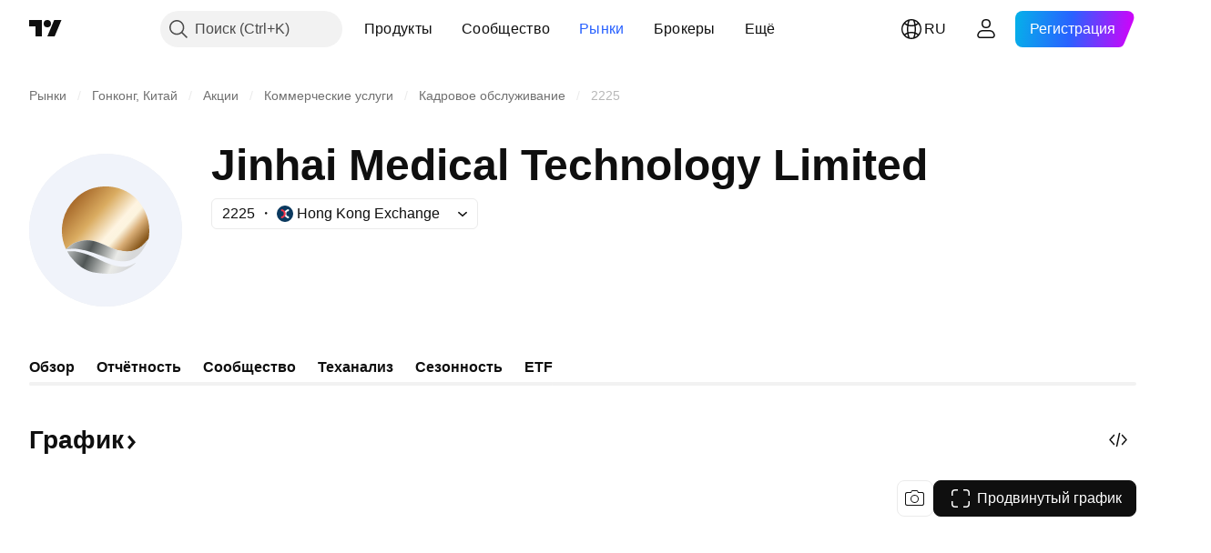

--- FILE ---
content_type: text/css; charset=utf-8
request_url: https://static.tradingview.com/static/bundles/93213.16e880c198687ed6e94f.css
body_size: -24
content:
.icon-SHPjhgBl{align-items:center;border-radius:50%;display:flex;height:18px;margin-bottom:auto;margin-left:5px;margin-top:auto;width:18px}.icon-SHPjhgBl.preMarket-SHPjhgBl{background-color:var(--color-overlay-warning-1-light);color:var(--color-pre-market)}.icon-SHPjhgBl.postMarket-SHPjhgBl{background-color:var(--color-overlay-accent-1-light);color:var(--color-post-market)}

--- FILE ---
content_type: image/svg+xml
request_url: https://s3-symbol-logo.tradingview.com/jinhai-medical-technology-ltd--big.svg
body_size: 920
content:
<!-- by TradingView --><svg width="56" height="56" viewBox="0 0 56 56" xmlns="http://www.w3.org/2000/svg"><path fill="#F0F3FA" d="M0 0h56v56H0z"/><path d="M28.87 12c1.07.1 1.78.18 2.1.24 2.16.38 4.14 1.16 5.95 2.36a13.3 13.3 0 0 1 3.22 2.9 18 18 0 0 1 2.3 3.69 16.92 16.92 0 0 1 1.34 9.68c-.04.32-.23.62-.54.91-.42.5-.85.96-1.29 1.41a8.44 8.44 0 0 1-3.7 2.3 8.4 8.4 0 0 1-4.2.13l-.15-.03a8.81 8.81 0 0 1-1.9-.37 25 25 0 0 1-2.8-1.07c-1.7-.8-3-1.36-3.86-1.66-1.42-.5-2.78-.76-4.05-.79-1.6.05-3.16.38-4.67.99l-.12.06c-.5.26-.85.48-1.07.65-.65.5-1.3 1.02-1.94 1.58a16.2 16.2 0 0 1 1.77-16.57A16.04 16.04 0 0 1 27.21 12h1.66Z" fill="url(#a)"/><path d="M14.24 35.75c.78-.04 1.36-.05 1.75-.03.64.02 1.24.1 1.82.24 1.6.33 3.27.84 5.01 1.55a81.4 81.4 0 0 1 4.15 1.9l.8.38.48.18c1.09.42 1.96.72 2.6.92 1.31.4 2.75.57 4.3.52.28 0 .63-.07 1.05-.2l.51-.14c.32-.08.81-.3 1.48-.67l.6-.32c.05-.03.09-.01.1.04.01.02.02.04.01.07l-.04.05c-.92.75-1.62 1.27-2.1 1.55-.62.36-1.47.8-2.55 1.31-2.91 1.4-7.85.88-11.05.32a13.26 13.26 0 0 1-5.35-2.86c-.26-.22-.82-.79-1.68-1.69A9.71 9.71 0 0 1 14 35.92a.1.1 0 0 1 0-.1.1.1 0 0 1 .1-.06h.14Z" fill="url(#b)"/><path d="M21.29 31.7c1.28.04 2.63.3 4.05.8a43.87 43.87 0 0 1 4.32 1.87l.57.22a25 25 0 0 0 1.76.63c.67.2 1.3.33 1.91.37 1.52.34 2.97.3 4.36-.1a8.44 8.44 0 0 0 3.7-2.3c.43-.45.86-.92 1.28-1.4.1.24.07.5-.08.76l-1.06 1.92c-1.38 2.3-3.01 3.8-4.88 4.5-1.23.46-2.7.58-4.44.35a11.23 11.23 0 0 1-2.63-.6c-.39-.16-.94-.36-1.66-.6a1063.33 1063.33 0 0 0-4.97-1.8 27.58 27.58 0 0 0-5.76-1.41 14.6 14.6 0 0 0-2.58-.03 9 9 0 0 1-1.4.11l-.13.07a.13.13 0 0 1-.1.01c-.08-.02-.1-.05-.06-.09.65-.56 1.3-1.08 1.94-1.58a7.9 7.9 0 0 1 1.2-.71c1.5-.6 3.06-.94 4.66-.99Z" fill="url(#c)"/><defs><linearGradient id="a" x1="16.4" y1="15.94" x2="38.81" y2="35.62" gradientUnits="userSpaceOnUse"><stop stop-color="#A46527"/><stop offset=".35" stop-color="#DAAC61"/><stop offset=".62" stop-color="#FEF4E1"/><stop offset=".71" stop-color="#FCF4DF"/><stop offset=".83" stop-color="#D8AD76"/><stop offset="1" stop-color="#89591D"/></linearGradient><linearGradient id="b" x1="13.47" y1="35.55" x2="34.38" y2="44.89" gradientUnits="userSpaceOnUse"><stop stop-color="#BEC1C1"/><stop offset=".35" stop-color="#505656"/><stop offset=".77" stop-color="#E9EAE7"/><stop offset="1" stop-color="#D7D8D9"/></linearGradient><linearGradient id="c" x1="13.47" y1="35.55" x2="34.38" y2="44.89" gradientUnits="userSpaceOnUse"><stop stop-color="#BEC1C1"/><stop offset=".35" stop-color="#505656"/><stop offset=".77" stop-color="#E9EAE7"/><stop offset="1" stop-color="#D7D8D9"/></linearGradient></defs></svg>

--- FILE ---
content_type: application/javascript; charset=utf-8
request_url: https://static.tradingview.com/static/bundles/ru.66615.5bc2a3fa97ab5129fcbf.js
body_size: 2467
content:
(self.webpackChunktradingview=self.webpackChunktradingview||[]).push([[66615,4551,25155,94947],{672831:e=>{e.exports=["Кредитный рейтинг"]},943831:e=>{e.exports=["Цена"]},713560:e=>{e.exports=["Цена."]},7546:e=>{e.exports=["Доходность"]},946527:e=>{e.exports=["Доходность к погашению"]},232149:e=>{e.exports=["Данные в реальном времени для {symbolName}"]},409019:e=>{e.exports=["предоставлены биржей {exchange}."]},108109:e=>{e.exports=["Страны"]},184615:e=>{e.exports=["Непрерывный контракт"]},387206:e=>{e.exports=["Непрерывные фьючерсные контракты"]},89919:e=>{e.exports=["Срок действия контракта истёк"]},645804:e=>{e.exports=["Контракты"]},82001:e=>{e.exports={en:["Cboe One"]}},225869:e=>{e.exports=["Всё хорошее рано или поздно заканчивается, как и срок действия этого контракта."]},948572:e=>{e.exports=["Обновлено сегодня в {date}"]},269221:e=>{e.exports=["На момент {date}"]},387326:e=>{e.exports=["На момент закрытия {date}"]},532049:e=>{e.exports=["Компания с пустым чеком"]},140915:e=>{e.exports=["Навигационная цепочка"]},603341:e=>{e.exports=["Купить данные в реальном времени"]},379038:e=>{e.exports=["Проблема с данными"]},298579:e=>{e.exports=["Дефолт"]},162829:e=>{e.exports=["Дефолтные облигации"]},377335:e=>{e.exports=["Инструмент снят с торгов на бирже"]},557501:e=>{e.exports=["Производные данные"]},966475:e=>{e.exports=["Рекомендованный"]},729129:e=>{e.exports=["Рекомендованный брокер, предоставляющий возможность живой торговли парами {shortName} и другими."]},806508:e=>{e.exports=["Халяльный инструмент"]},142755:e=>{e.exports=["Обязательство не погашено. Платежи эмитента просрочены более чем на месяц, это связано с купонным или основным долгом."]},389193:e=>{e.exports=["Последнее обновление в {date}"]},325155:e=>{e.exports=["Подробнее"]},394947:e=>{e.exports=["Ещё"]},857305:e=>{e.exports=["Подробная навигационная цепочка"]},317797:e=>{e.exports=["Сроки погашения"]},261052:e=>{e.exports=["Нет сделок"]},538948:e=>{e.exports=["Источник"]},807940:e=>{e.exports=["Пропорционально уменьшенная версия мини-фьючерсов (обычно 1/10 часть от их размера)"]},599957:e=>{e.exports=["Открыть суперграфик"]},613163:e=>{e.exports=["Инструмент"]},977776:e=>{e.exports=["Синтетический финансовый инструмент, объединяющий несколько индивидуальных контрактов. 1! — контракт ближайшего месяца исполнения (закрытия), а 2! — контракт второго ближайшего месяца исполнения."]},738208:e=>{e.exports=["Данные от TradingView"]},250441:e=>{e.exports=["Цена в USD"]},197346:e=>{e.exports=["Цена в {currency}"]},224675:e=>{e.exports=["Первичный листинг"]},322749:e=>{e.exports=["Продукты"]},239674:e=>{e.exports=["Уменьшенные в размере контракты для розничных инвесторов (обычно 1/5 часть от стандартного размера)"]},468661:e=>{e.exports=["Основная, или первая, фондовая биржа, на которой торгуются акции компании."]},427197:e=>{e.exports=["Рейтинг монеты по капитализации"]},132561:e=>{
e.exports=["Этот актив скоро будет размещён на бирже. Данные в реальном времени станут доступны после начала торгов. А пока вы можете ознакомиться с фундаментальными показателями."]},463825:e=>{e.exports=['Эти данные обновляются в реальном времени, но они могут немного отличаться от аналогичных "официальных" данных от основных бирж.']},282131:e=>{e.exports=['Эти данные обновляются в реальном времени, но они могут немного отличаться от аналогичных "официальных" данных от {exchange}.']},632125:e=>{e.exports=["Это компания на стадии развития без определённого бизнес-плана, обычно создаваемая для привлечения средств с целью будущего слияния или поглощения."]},573682:e=>{e.exports=["Облигации (часто «сукук») соответствуют принципам шариата. Это означает, что они соответствуют исламскому законодательству, которое запрещает выплату процентов. В отличие от обычных облигаций, по которым выплачиваются проценты, сукук представляет собой право собственности на базовый актив или проект, и инвесторы получают доход в ходе разделения прибыли или от арендной платы."]},238004:e=>{e.exports=["Акции соответствуют принципам шариата, т.е. не противоречат нормам ислама. Данная компания не взимает и не получает проценты, а также не взаимодействует с некоторыми секторами (азартные игры, алкогольная и табачная продукция, продукты питания из свинины)."]},894556:e=>{e.exports=["Этот инструмент больше не участвует в публичной торговле, поэтому новые данные добавляться не будут. Но вы всегда можете изучить исторические данные на этой странице."]},952500:e=>{e.exports=["Сюда относятся финансовые показатели, которые создаются путём объединения и/или обработки исходных данных, поступающих из различных источников."]},628553:e=>{e.exports=["Данные по этому инструменту рассчитываются TradingView с использованием курса других бирж."]},598819:e=>{e.exports=["Торгуйте с {brokerName}"]},288628:e=>{e.exports=["Предстоящее IPO"]},141181:e=>{e.exports=["{date}"]},679047:e=>{e.exports=["Контракт {date}"]},184767:e=>{e.exports=["{exchange} от {originalExchange}"]}}]);

--- FILE ---
content_type: application/javascript; charset=utf-8
request_url: https://static.tradingview.com/static/bundles/ru.31923.419a61be4f5fb9fd889e.js
body_size: 9593
content:
(self.webpackChunktradingview=self.webpackChunktradingview||[]).push([[31923,23567,83308,46266,29821,68404,53044],{896010:e=>{e.exports=["Фиксированные активы"]},473899:e=>{e.exports=["Проприетарные"]},905591:e=>{e.exports=["Равновзвешенные"]},678765:e=>{e.exports=["Справедливая стоимость"]},270532:e=>{e.exports=["Инструмент"]},307622:e=>{e.exports=["Продвинутый график"]},646839:e=>{e.exports=["Японские свечи"]},759076:e=>{e.exports=["Стиль графика — Японские свечи"]},13810:e=>{e.exports=["Стиль графика — Область"]},519346:e=>{e.exports=["Область"]},618690:e=>{e.exports=["Линия с точками"]},374499:e=>{e.exports=["Ступенчатая линия"]},161904:e=>{e.exports=["от {username}"]},76121:e=>{e.exports=["Доходность"]},59529:e=>{e.exports=["Цена"]},384547:e=>{e.exports={en:["YTM"]}},361145:e=>{e.exports=["Цена"]},980278:e=>{e.exports=["Капитализация"]},278088:e=>{e.exports=["График"]},181920:e=>{e.exports=["Цена"]},546909:e=>{e.exports=["Платный скрипт"]},661703:e=>{e.exports=["Комментировать"]},827564:e=>{e.exports={en:["CUSIP"]}},287285:e=>{e.exports=["Код FIGI"]},580876:e=>{e.exports=["Код ISIN"]},932393:e=>{e.exports=["Автомобили"]},535534:e=>{e.exports=["Брокер"]},310287:e=>{e.exports=["Биржа"]},849483:e=>{e.exports=["Ежемесячно"]},724211:e=>{e.exports=["Потребление"]},701898:e=>{e.exports=["Климат"]},477496:e=>{e.exports=["Бизнес"]},648926:e=>{e.exports=["ВВП"]},547308:e=>{e.exports=["Государство"]},171968:e=>{e.exports=["Энергетика"]},704844:e=>{e.exports=["Избранные"]},411848:e=>{e.exports=["Жильё"]},981964:e=>{e.exports=["Здравоохранение"]},896171:e=>{e.exports=["Занятость населения"]},95399:e=>{e.exports=["Деньги"]},154679:e=>{e.exports=["Цены"]},199711:e=>{e.exports=["Налоги"]},148591:e=>{e.exports=["Торговля"]},268791:e=>{e.exports=["Дата IPO"]},205494:e=>{e.exports=["Рыночная капитализация"]},168495:e=>{e.exports=["Смотрите последние данные и подробности на TradingView по ссылке {symbolPageUrl}"]},189088:e=>{e.exports=["Добавить в календарь"]},732880:e=>{e.exports=["Данные скоро появятся."]},614940:e=>{e.exports=["IPO скоро: {date}"]},886403:e=>{e.exports=["IPO в процессе"]},642426:e=>{e.exports=["Ожидается, что компания {symbol} сегодня станет публичной!"]},955174:e=>{e.exports=["Оценить"]},712461:e=>{e.exports=["Единицы измерения"]},78706:e=>{e.exports=["Чист.актив."]},702141:e=>{e.exports=["Мы не можем показывать эти данные"]},437602:e=>{e.exports=["Нет данных"]},899814:e=>{e.exports=["сек."]},832149:e=>{e.exports=["на момент {date}"]},670568:e=>{e.exports=["10 лет"]},598360:e=>{e.exports=["3 мес."]},106565:e=>{e.exports={en:["5G"]}},474941:e=>{e.exports=["Себестоимость реализованной продукции"]},49844:e=>{e.exports={en:["CEO"]}},240758:e=>{e.exports=["Купонная ставка"]},568301:e=>{e.exports=["Размер купонной выплаты"]},735449:e=>{e.exports=["Обеспеченные облигации"]},5458:e=>{e.exports=["Монета"]},505280:e=>{e.exports=["Коэффициент достаточности капитала CET1"]},309939:e=>{e.exports=["Комитет"]},781699:e=>{e.exports=["Коммуникационное оборудование"]},681152:e=>{e.exports=["Консервативные"]},686643:e=>{
e.exports=["Строительство и проектирование"]},844053:e=>{e.exports=["Потребление"]},403092:e=>{e.exports=["Предприятия по добыче меди"]},544935:e=>{e.exports=["Повторение"]},366039:e=>{e.exports=["Корпоративные, обеспеченные активами"]},124065:e=>{e.exports=["Корпоративные, банковские займы"]},327597:e=>{e.exports=["Корпоративные, широкопрофильные"]},313403:e=>{e.exports=["Корпоративные, конвертируемые"]},366047:e=>{e.exports=["Корпоративные, привилегированные"]},666949:e=>{e.exports=["Категория"]},665937:e=>{e.exports=["Каннабис"]},512800:e=>{e.exports=["Анализ достаточности капитала"]},845910:e=>{e.exports=["Анализ распределения капитала"]},927369:e=>{e.exports=["Прирост капитала"]},579806:e=>{e.exports=["Рынки капитала"]},273893:e=>{e.exports=["Денежные средства и их эквиваленты"]},969354:e=>{e.exports=["Казино и азартные игры"]},745455:e=>{e.exports=["Изменение (1 г.)"]},744e3:e=>{e.exports=["Стиль графика — Линия с точками"]},729737:e=>{e.exports=["Стиль графика — Ступенчатая линия"]},931955:e=>{e.exports=["Скриншот графика"]},910209:e=>{e.exports=["{screenshotName}: мой анализ на @TradingView: {url}"]},968763:e=>{e.exports=["Понижение кредитного рейтинга"]},763968:e=>{e.exports=["Кредитный рейтинг"]},820521:e=>{e.exports=["Кроссовер"]},977143:e=>{e.exports=["Валютное хеджирование, дивиденды"]},540490:e=>{e.exports=["Валютное хеджирование, ESG"]},430456:e=>{e.exports=["Валютное хеджирование, равный вес"]},158792:e=>{e.exports=["Валютное хеджирование, определённая биржа"]},689536:e=>{e.exports=["Валютное хеджирование, фундаментальные показатели"]},686208:e=>{e.exports=["Валютное хеджирование, рост"]},394735:e=>{e.exports=["Валютное хеджирование, низкая волатильность"]},341835:e=>{e.exports=["Валютное хеджирование, многофакторные"]},123457:e=>{e.exports=["Валютное хеджирование, взвешенные по цене"]},937789:e=>{e.exports=["Валютное хеджирование, технические показатели"]},244983:e=>{e.exports=["Валютное хеджирование, простые (vanilla)"]},832979:e=>{e.exports=["Валютное хеджирование, справедливая стоимость"]},930249:e=>{e.exports=["Текущий рейтинг {grade} от Standard & Poor."]},650871:e=>{e.exports=["Текущий рейтинг от Standard & Poor's — {ratingName}."]},333858:e=>{e.exports=["Настроить кривые"]},685634:e=>{e.exports=["Кибербезопасность"]},707169:e=>{e.exports=["Без налога AMT"]},433585:e=>{e.exports=["Рейтинг, составленный профессионалами."]},411827:e=>{e.exports=["Как это отразилось на цене?"]},619485:e=>{e.exports=["Подробнее о {symbol_name}"]},229550:e=>{e.exports=["Абсолютная доходность"]},38801:e=>{e.exports=["Авиакосмическая и оборонная промышленность"]},248577:e=>{e.exports=["Агрессивные"]},439931:e=>{e.exports=["Сельское хозяйство"]},290787:e=>{e.exports=["За всё время"]},336974:e=>{e.exports=["Максимум за всё время"]},440332:e=>{e.exports=["Прикладное программное обеспечение"]},205518:e=>{e.exports=["Как только данные станут доступны, вы увидите их здесь. А пока можете изучить кривые облигаций других стран."]},339578:e=>{
e.exports=["Данные, которые предоставляет {exchange} — даже бесплатные данные с задержкой — доступны только если у вас есть платная подписка. Это обусловлено правилами самой биржи."]},764171:e=>{e.exports=["Азия / Тихоокеанский регион"]},753409:e=>{e.exports=["Актив"]},844530:e=>{e.exports=["Банки по управлению активами и депозитарные банки"]},663860:e=>{e.exports=["Активы"]},300674:e=>{e.exports=["Активы под управлением (AUM)"]},365297:e=>{e.exports=["В данный момент данные, которые предоставляет {exchange}, не включены в ваше соглашение с TradingView. Но вы можете добавить их совершенно бесплатно, просто кликнув «Согласен» в нашем обновлённом соглашении."]},100723:e=>{e.exports=["Автопроизводители"]},724137:e=>{e.exports=["Депорт"]},646596:e=>{e.exports=["Корзина валют"]},122163:e=>{e.exports=["Бета"]},713834:e=>{e.exports=["Технологии"]},732821:e=>{e.exports=["Блокчейн"]},298134:e=>{e.exports=["Бренд"]},416128:e=>{e.exports=["Разные сроки погашения"]},296973:e=>{e.exports=["Широкий рынок, обеспеченные активы"]},429863:e=>{e.exports=["Широкий рынок, широкопрофильные"]},366772:e=>{e.exports=["Разные виды технологий"]},750489:e=>{e.exports=["Широкая тематика"]},660725:e=>{e.exports=["Широкопрофильные"]},746041:e=>{e.exports=["Розничная торговля широкого ассортимента"]},186815:e=>{e.exports={en:["Buy-write"]}},21530:e=>{e.exports=["Единовременное погашение"]},933845:e=>{e.exports=["Единовременное погашение"]},219848:e=>{e.exports=["ВВП"]},111898:e=>{e.exports=["Хорошо"]},229078:e=>{e.exports=["Правительственные, агентство"]},432340:e=>{e.exports=["Правительственные, широкопрофильные"]},836142:e=>{e.exports=["Правительственные, привязанные к инфляции"]},423052:e=>{e.exports=["Правительственные, местные/муниципальные органы власти"]},113543:e=>{e.exports=["Правительственные, с ипотечным покрытием"]},975058:e=>{e.exports=["Правительственные, не в валюте страны"]},683778:e=>{e.exports=["Правительственные, казначейские"]},217455:e=>{e.exports=["Золотодобывающие предприятия"]},764964:e=>{e.exports=["Виджет для сайта"]},456363:e=>{e.exports=["Исследования генома"]},214921:e=>{e.exports=["География"]},436962:e=>{e.exports=["Международные, искл. США"]},825852:e=>{e.exports=["Валовая прибыль"]},722610:e=>{e.exports=["Рост"]},975450:e=>{e.exports=["Скачать и поделиться"]},281141:e=>{e.exports=["Чтобы получить доступ к данным, которые предоставляет {exchange}, вам необходимо заполнить биржевое соглашение — сделать это можно всего в пару кликов."]},61654:e=>{e.exports=["Дневной диапазон"]},827323:e=>{e.exports=["Ежедневно"]},807072:e=>{e.exports=["Валюты развитых рынков"]},495210:e=>{e.exports=["Задолж-ть"]},683830:e=>{e.exports=["Уровень задолженности и её покрытие"]},504705:e=>{e.exports=["Удалить публикацию"]},678692:e=>{e.exports=["Депозитарные расписки"]},644805:e=>{e.exports=["Депозитарные расписки"]},186980:e=>{e.exports=["Деривативы"]},523519:e=>{e.exports=["Диверсифицированные банки"]},5311:e=>{e.exports=["Диверсифицированная металлургическая и горнодобывающая промышленность"]},874906:e=>{
e.exports=["Дивидендная политика"]},823581:e=>{e.exports=["Цифровая экономика"]},640360:e=>{e.exports=["Цифровые платежи"]},547853:e=>{e.exports=["Политика налогообложения дивидендов"]},741599:e=>{e.exports=["Распределение"]},901759:e=>{e.exports=["Дистрибьютор"]},856723:e=>{e.exports=["Длительность"]},953682:e=>{e.exports=["Хеджирование по длительности"]},141901:e=>{e.exports=["Оценка прибыли на акцию"]},220491:e=>{e.exports={en:["ESG"]}},307928:e=>{e.exports=["EURO STOXX 50, среднесрочные"]},284848:e=>{e.exports=["EURO STOXX 50, краткосрочные"]},965611:e=>{e.exports=["Экология"]},764694:e=>{e.exports=["Энергетическое оборудование и услуги"]},853818:e=>{e.exports=["Обучение"]},277010:e=>{e.exports=["Выбор редакции"]},340239:e=>{e.exports=["Равно"]},808248:e=>{e.exports=["Номинированные в евро"]},524144:e=>{e.exports=["Событийные"]},371960:e=>{e.exports=["На очень долгий срок"]},260119:e=>{e.exports=["Регистрация на бирже"]},638062:e=>{e.exports=["Определённая биржа"]},909326:e=>{e.exports=["Эксклюзивно"]},483415:e=>{e.exports=["Расходы и корректировки"]},799852:e=>{e.exports=["Изучить другие кривые"]},27726:e=>{e.exports=["Дата основания"]},574864:e=>{e.exports=["Продукты питания, напитки и табак"]},862699:e=>{e.exports=["Не удалось подписать биржевое соглашение"]},966475:e=>{e.exports=["Рекомендованный"]},783364:e=>{e.exports=["Фиксированная"]},918363:e=>{e.exports=["Распределение основных средств"]},570280:e=>{e.exports=["Финтех"]},658537:e=>{e.exports=["Финансовые биржи и данные"]},846822:e=>{e.exports=["Анализ финансового положения"]},565410:e=>{e.exports=["Финансовые услуги"]},475812:e=>{e.exports=["Срочно"]},510413:e=>{e.exports=["Плавающая ставка"]},422059:e=>{e.exports=["Движение свободных денежных средств"]},430360:e=>{e.exports=["Частота"]},483861:e=>{e.exports=["Ликвидность фьючерсов"]},122725:e=>{e.exports=["Движение средств (1 г.)"]},978561:e=>{e.exports={en:["G20"]}},270465:e=>{e.exports=["Основные данные"]},275648:e=>{e.exports=["Продолжить читать"]},889587:e=>{e.exports=["1-е полугодие {year}"]},599124:e=>{e.exports=["2-е полугодие {year}"]},462203:e=>{e.exports=["Гостиницы, рестораны и досуг"]},949659:e=>{e.exports=["Отели, курорты и круизные компании"]},496538:e=>{e.exports=["Жильё"]},521133:e=>{e.exports=["Показывает, сколько фьючерсных контрактов было продано во время торговой сессии."]},873357:e=>{e.exports=["Регистрация на Гонконгской бирже"]},149576:e=>{e.exports=["Заголовок"]},316199:e=>{e.exports=["Главный офис"]},240722:e=>{e.exports=["Медицинское оборудование"]},19956:e=>{e.exports=["Медицинское оборудование и услуги"]},525574:e=>{e.exports=["Оборудование и материалы для здравоохранения"]},461641:e=>{e.exports=["Услуги здравоохранения и их поставщики"]},720012:e=>{e.exports=["Медицинские технологии"]},861021:e=>{e.exports=["Стратегии хедж-фондов"]},784813:e=>{e.exports=["Страны с высокой доходностью"]},560146:e=>{e.exports=["Высокий бета-коэффициент"]},764547:e=>{e.exports=["Согласен"]},115657:e=>{e.exports=["Мне это нужно, давайте оформим подписку"]},353852:e=>{
e.exports=["Цена предложения IPO"]},888719:e=>{e.exports=["Важно"]},970797:e=>{e.exports=["В местной валюте"]},33288:e=>{e.exports=["Проц. расходы"]},800690:e=>{e.exports=["Проц. и непроц. расходы"]},618345:e=>{e.exports=["Прочие расходы и РВПС"]},508530:e=>{e.exports=["Интерактивные медиа и услуги"]},442883:e=>{e.exports=["Процентные ставки"]},752158:e=>{e.exports=["Промежуточная"]},627876:e=>{e.exports=["Интернет"]},799957:e=>{e.exports=["Интернет-услуги и инфраструктура"]},643550:e=>{e.exports=["Инверсная рыночная капитализация"]},398520:e=>{e.exports=["Скрипт с ограниченным доступом. Свяжитесь с автором для получения доступа."]},578897:e=>{e.exports=["Скрипт с ограниченным доступом. Вам предоставили доступ."]},182437:e=>{e.exports=["Доход"]},935721:e=>{e.exports=["Доход и прирост капитала"]},340899:e=>{e.exports=["Тип налога на прибыль"]},511169:e=>{e.exports=["Промышленные металлы"]},279272:e=>{e.exports=["Инфляция"]},95210:e=>{e.exports=["Инфляционное хеджирование"]},395037:e=>{e.exports=["С защитой от инфляции"]},842738:e=>{e.exports=["Инфраструктура"]},135073:e=>{e.exports=["Страхование"]},461661:e=>{e.exports=["Страховые резервы"]},505483:e=>{e.exports=["Страховые резервы, претензии и премии"]},844808:e=>{e.exports=["Идентификаторы"]},542058:e=>{e.exports=["Зарегистрироваться бесплатно"]},482127:e=>{e.exports=["Слишком много лайков"]},716349:e=>{e.exports=["Поиск, добыча нефти и газа"]},919412:e=>{e.exports=["Нефтегазовое оборудование и услуги"]},496702:e=>{e.exports=["Нефть и газ — переработка и продажа"]},174004:e=>{e.exports=["Нефть, газ и расходное топливо"]},208078:e=>{e.exports=["Ок"]},965358:e=>{e.exports=["Опер. расходы"]},725776:e=>{e.exports=["Опер. доходы"]},258784:e=>{e.exports=["Оптимизированные"]},554223:e=>{e.exports=["Оптимизированный набор товарных инструментов"]},97781:e=>{e.exports=["Цена откр."]},359150:e=>{e.exports=["Осцилляторы"]},19625:e=>{e.exports=["Низкоуглеродные"]},228625:e=>{e.exports=["С низкой волатильностью"]},457662:e=>{e.exports=["Резервы на кредитные убытки"]},268900:e=>{e.exports=["Кредиты и вклады клиентов"]},409009:e=>{e.exports=["Длинная"]},865603:e=>{e.exports=["Сделки в лонг и шорт"]},799731:e=>{e.exports=["Волатильность для сделок в лонг и шорт"]},978069:e=>{e.exports=["Похоже, в данный момент сообщать не о чем"]},470185:e=>{e.exports=["Ступенчатые"]},674596:e=>{e.exports=["Товары для отдыха"]},537395:e=>{e.exports=["Инструменты и услуги в естественно-научной сфере"]},447150:e=>{e.exports=["Ссылка скопирована в буфер"]},344703:e=>{e.exports=["Управляющие партнерства с ограниченной ответственностью (MLP)"]},851572:e=>{e.exports=["Скользящие средние"]},718367:e=>{e.exports=["Мобильность"]},5042:e=>{e.exports=["Умеренные"]},920752:e=>{e.exports=["Умеренно агрессивные"]},252656:e=>{e.exports=["Умеренно консервативные"]},709632:e=>{e.exports=["Моментум (Momentum)"]},624785:e=>{e.exports=["Срок погашения"]},687178:e=>{e.exports=["Макс. налог на долгосрочный прирост капитала"]},622315:e=>{e.exports=["Макс. налог на краткосрочный прирост капитала"]},644982:e=>{
e.exports=["Макс. предложение"]},25940:e=>{e.exports=["Управляемые фьючерсы"]},411844:e=>{e.exports=["Стиль управления"]},781293:e=>{e.exports=["Рыночно-нейтральные"]},80764:e=>{e.exports=["Капитализация"]},420067:e=>{e.exports=["Рыночная стоимость"]},314758:e=>{e.exports=["Металлы"]},604871:e=>{e.exports=["Металлургия и горнодобывающая промышленность"]},598247:e=>{e.exports=["Мексика и Южная Америка"]},440632:e=>{e.exports=["Медиа и развлечения"]},675955:e=>{e.exports=["Арбитраж по слиянию"]},603065:e=>{e.exports=["Ближний Восток / Африка"]},718355:e=>{e.exports=["Миллениалы"]},383392:e=>{e.exports=["Многофакторные"]},108021:e=>{e.exports=["Регистрация на NASDAQ"]},338011:e=>{e.exports=["Нет доступных данных"]},577936:e=>{e.exports=["Здесь пока нет новостей"]},929821:e=>{e.exports={en:["Note For Author"]}},194550:e=>{e.exports=["Неоперационная прибыль / расходы"]},704601:e=>{e.exports=["Неоперационная прибыль/расходы"]},484897:e=>{e.exports=["Внеоперационные доходы"]},722010:e=>{e.exports=["Непроцентные расходы"]},526355:e=>{e.exports=["Природные ресурсы"]},362747:e=>{e.exports=["Чистая прибыль (FY)"]},321395:e=>{e.exports=["Чистая прибыль на работника (1 г.)"]},868773:e=>{e.exports=["Чистый кредитный порфтель"]},127691:e=>{e.exports=["Далее"]},587615:e=>{e.exports=["Следующая дата отчётности"]},660632:e=>{e.exports=["Следующий слайд"]},102833:e=>{e.exports=["Отрицательный"]},469647:e=>{e.exports=["Сфера"]},944970:e=>{e.exports=["Атомная энергетика"]},538948:e=>{e.exports=["Источник"]},99895:e=>{e.exports=["Программное обеспечение и сервисы"]},314842:e=>{e.exports=["К сожалению, эти данные не доступны с бесплатной подпиской"]},920650:e=>{e.exports=["К сожалению, в данный момент эти данные вам недоступны"]},76834:e=>{e.exports=["Данные будут доступны сразу после регистрации"]},137372:e=>{e.exports=["К сожалению, эта новость сейчас недоступна"]},549515:e=>{e.exports=["Расписание"]},545214:e=>{e.exports=["Скрипт защищён"]},397667:e=>{e.exports=["Читать соглашение"]},419198:e=>{e.exports=["Критерии отбора"]},808981:e=>{e.exports=["Выкуп акций"]},981857:e=>{e.exports=["Всего акций в обращении"]},918665:e=>{e.exports=["Короткая"]},986508:e=>{e.exports=["Показать меньше"]},43750:e=>{e.exports=["Показать больше"]},941651:e=>{e.exports=["Размер и стиль"]},623823:e=>{e.exports=["Войдите в учётную запись TradingView, чтобы читать эксклюзивные новости"]},286764:e=>{e.exports=["Предприятия по добыче серебра"]},394380:e=>{e.exports=["Сингапурский доллар"]},259163:e=>{e.exports=["С одним активом"]},946843:e=>{e.exports=["Космос"]},539552:e=>{e.exports=["Специализированные финансы"]},230445:e=>{e.exports=["Производители стали"]},286108:e=>{e.exports=["Номинированные в стерлингах"]},482133:e=>{e.exports=["Стратегия"]},915477:e=>{e.exports=["Структура"]},751726:e=>{e.exports=["Что говорят индикаторы?"]},183607:e=>{e.exports=["Общая оценка"]},613163:e=>{e.exports=["Инструмент"]},653261:e=>{e.exports=["Страховые претензии по полисам"]},704013:e=>{e.exports=["Положительный"]},766641:e=>{e.exports=["Одна валютная пара"]},396955:e=>{
e.exports=["Пассажирские авиаперевозки"]},140726:e=>{e.exports=["Наземные пассажирские перевозки"]},191083:e=>{e.exports=["Пассивные"]},673523:e=>{e.exports=["За год"]},878708:e=>{e.exports=["За 5 лет"]},430333:e=>{e.exports=["За месяц"]},44656:e=>{e.exports=["За 3 мес."]},692281:e=>{e.exports=["Физически обеспеченные"]},796526:e=>{e.exports=["Фармацевтика, биотехнологии и науки о жизни"]},666082:e=>{e.exports=["Индикатор Pine Script®"]},780270:e=>{e.exports=["Библиотека Pine Script®"]},69263:e=>{e.exports=["Стратегия Pine Script®"]},374438:e=>{e.exports=["Драгоценные металлы"]},460399:e=>{e.exports=["Заработанная премия"]},898309:e=>{e.exports=["Прибыль (убыток) до налогообложения"]},832123:e=>{e.exports=["Пред. закр."]},768812:e=>{e.exports=["Цена предыдущего закрытия"]},120374:e=>{e.exports=["Предыдущий слайд"]},250441:e=>{e.exports=["Цена в USD"]},197346:e=>{e.exports=["Цена в {currency}"]},997504:e=>{e.exports=["Взвешенные по цене"]},570821:e=>{e.exports=["Основной консультант"]},195595:e=>{e.exports=["Следование принципам"]},546371:e=>{e.exports=["Приватная идея"]},563550:e=>{e.exports=["Приватный скрипт"]},936248:e=>{e.exports=["Производство"]},606874:e=>{e.exports=["Страхование жизни и имущества от несчастных случаев"]},676941:e=>{e.exports=["Проприетарное"]},29511:e=>{e.exports=["Поставщик"]},271718:e=>{e.exports=["1-й квартал {year}"]},998210:e=>{e.exports=["2-й квартал {year}"]},77326:e=>{e.exports=["3-й квартал {year}"]},244138:e=>{e.exports=["4-й квартал {year}"]},479092:e=>{e.exports=["Инвестиционные фонды недвижимости"]},358191:e=>{e.exports=["Робототехника"]},275189:e=>{e.exports=["Робототехника и ИИ"]},95728:e=>{e.exports=["Розничная торговля — дискреционные и основные товары"]},641695:e=>{e.exports=["Подкрепленные доходом"]},102858:e=>{e.exports=["Выручка (FY)"]},664840:e=>{e.exports=["Выручка на работника (1 г.)"]},597305:e=>{e.exports=["Конверсия выручки в прибыль"]},872459:e=>{e.exports=["Оценка выручки"]},353415:e=>{e.exports=["Региональные банки"]},825807:e=>{e.exports=["Обновить"]},743354:e=>{e.exports=["Удалённая работа"]},941348:e=>{e.exports=["Возобновляемые источники энергии"]},604341:e=>{e.exports=["Отчётный период"]},808036:e=>{e.exports=["Способ репликации"]},949774:e=>{e.exports=["Резерв к общему капиталу"]},480361:e=>{e.exports={en:["Risk"]}},580874:e=>{e.exports=["Паритет риска"]},468085:e=>{e.exports=["Премия за риск"]},102593:e=>{e.exports={en:["S&P 500"]}},404077:e=>{e.exports=["S&P 500,\tсреднесрочные"]},169633:e=>{e.exports=["S&P 500, краткосрочные"]},643075:e=>{e.exports=["Регионы мира"]},137314:e=>{e.exports=["Водохозяйственный комплекс"]},56752:e=>{e.exports=["Вы оценили уже много идей сегодня! Подождите немного, просмотрите наши графики, а затем попробуйте ещё раз позже."]},233499:e=>{e.exports=["Каждую неделю"]},632427:e=>{e.exports=["Вес"]},355820:e=>{e.exports=["Распределение веса активов"]},206302:e=>{e.exports=["Цена инструмента на конец последней торговой сессии. Нажмите, чтобы узнать больше."]},718946:e=>{
e.exports=["Цена инструмента на начало текущей торговой сессии. Нажмите, чтобы узнать больше."]},596110:e=>{e.exports=["Состав фонда"]},817198:e=>{e.exports=["Коэффициент достаточности общего капитала"]},838399:e=>{e.exports=["Всего вкладов"]},192621:e=>{e.exports=["Итого операционные расходы"]},977293:e=>{e.exports=["Всего монет"]},496239:e=>{e.exports=["Топ-10 активов фонда"]},570682:e=>{e.exports=["Доля 10 крупнейших активов"]},549437:e=>{e.exports=["Топ-20 экономик мира"]},661992:e=>{e.exports=["Налоги и другое"]},148460:e=>{e.exports=["Тактические инструменты"]},207371:e=>{e.exports=["Сделать снимок экрана"]},295142:e=>{e.exports=["Целевая продолжительность"]},349257:e=>{e.exports=["Целевые сроки погашения по фьючерсам"]},85211:e=>{e.exports=["Технические"]},309703:e=>{e.exports=["Телекоммуникации"]},445:e=>{e.exports=["Максимальная и минимальная цены, которых достиг инструмент за эту сессию на данный момент. Нажмите, чтобы узнать больше."]},927292:e=>{e.exports=["Теор. цена"]},432375:e=>{e.exports=["Пока нет данных о выручке за выбранный период."]},241834:e=>{e.exports=["Остался последний шаг"]},979401:e=>{e.exports=["Данная информация не является инвестиционной рекомендацией или руководством к действию. Не забывайте, что перед тем, как купить или продать финансовый инструмент, нужно провести самостоятельный анализ."]},370243:e=>{e.exports=["Тики"]},253309:e=>{e.exports=["Коэффициент достаточности капитала 1-го уровня"]},53061:e=>{e.exports=["Многоуровневые"]},466173:e=>{e.exports=["Лесоматериалы"]},862119:e=>{e.exports=["Время"]},577948:e=>{e.exports=["Время с момента запуска"]},353320:e=>{e.exports=["Время с момента регистрации на бирже"]},412816:e=>{e.exports=["Услуги по обработке транзакций и платежей"]},562018:e=>{e.exports=["Трендовые"]},648323:e=>{e.exports=["Дважды в месяц"]},948467:e=>{e.exports=["Номинированные в долларах США"]},160587:e=>{e.exports=["Нестандартные доходы/ расходы"]},905628:e=>{e.exports=["Невозможно добавить биржу {exchange} к соглашению"]},33890:e=>{e.exports=["Незаработанная премия к общему капиталу"]},411719:e=>{e.exports=["Неизвестно"]},341582:e=>{e.exports=["Сверхкраткосрочные"]},283308:e=>{e.exports=["Обновлено"]},758836:e=>{e.exports=["Хеджируемые от волатильности"]},533250:e=>{e.exports=["Значение"]},909232:e=>{e.exports=["Простые (vanilla)"]},711952:e=>{e.exports=["Разные виды товарных инструментов"]},386464:e=>{e.exports=["Расхождение"]},674109:e=>{e.exports=["Видеоигры и киберспорт"]},72363:e=>{e.exports=["Вы уведомлены"]},680013:e=>{e.exports=["Кривая доходности для облигаций этой страны недоступна"]},872484:e=>{e.exports=["Всего активов: {count}"]},30552:e=>{e.exports=["Прежде чем получить доступ к данным, которые предоставляет {exchange}, вам необходимо зарегистрироваться на TradingView."]},563609:e=>{e.exports=["Фьючерсы {shortName}"]},435212:e=>{e.exports=["Индекс {shortName}"]},934100:e=>{e.exports=["Цена {shortName}"]},256768:e=>{e.exports=["Курс {shortName}"]},944650:e=>{e.exports=["{title} — скопировано в буфер обмена"]},311206:e=>{
e.exports=["день","дня","дней","дней"]},97042:e=>{e.exports=["час","часа","часов","часов"]},992574:e=>{e.exports=["мин.","мин.","мин.","мин."]},90718:e=>{e.exports=["{count} пользователь оценил","{count} пользователя оценили","{count} пользователей оценили","{count} пользователей оценили"]},446494:e=>{e.exports=["{count} комментарий","{count} комментария","{count} комментариев","{count} комментариев"]}}]);

--- FILE ---
content_type: application/javascript; charset=utf-8
request_url: https://static.tradingview.com/static/bundles/ru.5056.032304350ea5eacd6994.js
body_size: 17632
content:
(self.webpackChunktradingview=self.webpackChunktradingview||[]).push([[5056,78034,94947,49501,84693],{872629:t=>{t.exports=["Гамма"]},657533:t=>{t.exports=["Дельта"]},799459:t=>{t.exports=["Ро"]},972766:t=>{t.exports=["Тета"]},10458:t=>{t.exports=["Вега"]},125404:t=>{t.exports=["Акции"]},182853:t=>{t.exports=["Общая тема или тренд"]},172013:t=>{t.exports=["Следующая отчётность"]},90794:t=>{t.exports=["Месяц"]},619844:t=>{t.exports=["Дата объявления"]},935473:t=>{t.exports=["Объём сделки"]},130428:t=>{t.exports=["Дата размещения"]},195155:t=>{t.exports=["Цена размещения"]},233058:t=>{t.exports=["Размер предложения"]},205725:t=>{t.exports=["Диапазон цен"]},565962:t=>{t.exports=["Покупать"]},459463:t=>{t.exports=["Нейтрально"]},257643:t=>{t.exports=["Продавать"]},740483:t=>{t.exports=["Активно покупать"]},663037:t=>{t.exports=["Активно продавать"]},884693:t=>{t.exports=Object.create(null),t.exports.Technicals_study=["Теханализ"],t.exports["*All Candlestick Patterns*_study"]=["*Все паттерны японских свечей*"],t.exports["24-hour Volume_study"]=["Объём за 24 часа"],t.exports["52 Week High/Low_study"]=["Максимум/минимум за 52 недели"],t.exports.ASI_study={en:["ASI"]},t.exports["Abandoned Baby - Bearish_study"]=["Медвежий Брошенный младенец"],t.exports["Abandoned Baby - Bullish_study"]=["Бычий Брошенный младенец"],t.exports["Accelerator Oscillator_study"]=["Индикатор ускорения (AC)"],t.exports["Accounts payable_study"]=["Кредиторская задолженность"],t.exports["Accounts receivable - trade, net_study"]=["Дебиторская задолженность - торговая, нетто"],t.exports["Accounts receivables, gross_study"]=["Дебиторская задолженность, валовая"],t.exports.Accruals_study=["Начисления"],t.exports["Accrued payroll_study"]=["Задолженность по заработной плате"],t.exports["Accumulated depreciation, total_study"]=["Накопленная амортизация, итого"],t.exports["Accumulation/Distribution_study"]=["Накопление/Распределение"],t.exports["Accumulative Swing Index_study"]=["Кумулятивный индекс колебаний"],t.exports["Additional paid-in capital/Capital surplus_study"]=["Добавочный капитал"],t.exports["Advance Decline Line_study"]=["Линия роста/падения"],t.exports["Advance Decline Ratio_study"]=["Коэффициент роста/падения"],t.exports["Advance/Decline Ratio (Bars)_study"]=["Коэффициент роста/падения (Бары)"],t.exports["Advance/Decline_study"]=["Рост/падение"],t.exports["After tax other income/expense_study"]=["Прочая прибыль (убыток) после налогообложения"],t.exports["All Chart Patterns_study"]=["Все графические паттерны"],t.exports["Altman Z-score_study"]=["Коэффициент Альтмана"],t.exports["Amortization of deferred charges_study"]=["Амортизация расходов будущих периодов"],t.exports["Amortization of intangibles_study"]=["Амортизация нематериальных активов"],t.exports.Amortization_study=["Амортизация"],t.exports["Anchored Volume Profile_study"]=["Профиль объёма, Anchored"],t.exports["Arnaud Legoux Moving Average_study"]=["Скользящее среднее Арно Легу"],t.exports.Aroon_study=["Арун"],t.exports["Asset turnover_study"]=["Оборачиваемость активов"],
t.exports["Auto Anchored Volume Profile_study"]=["Профиль объёма, Auto Anchored"],t.exports["Auto Fib Extension_study"]=["Авторасширение Фибоначчи"],t.exports["Auto Fib Retracement_study"]=["Автокоррекция по Фибоначчи"],t.exports["Auto Pitchfork_study"]=["Вилы (Авто)"],t.exports["Auto Trendlines_study"]=["Линии тренда (Авто)"],t.exports["Average Daily Range_study"]=["Средний дневной диапазон"],t.exports["Average Day Range_study"]=["Средний дневной диапазон"],t.exports["Average Directional Index_study"]=["Индикатор среднего направленного движения (ADX)"],t.exports["Average Price_study"]=["Средняя цена"],t.exports["Average True Range_study"]=["Средний истинный диапазон"],t.exports["Average basic shares outstanding_study"]=["Среднее число акций в обращении"],t.exports["Awesome Oscillator_study"]=["Чудесный осциллятор Билла Вильямса"],t.exports.BBTrend_study={en:["BBTrend"]},t.exports["Bad debt / Doubtful accounts_study"]=["Безнадёжная задолженность / Сомнительная дебиторская задолженность"],t.exports["Balance of Power_study"]=["Баланс силы"],t.exports["BarUpDn Strategy_study"]=["Стратегия BarUpDn"],t.exports["Basic EPS_study"]=["Базовая прибыль на акцию"],t.exports["Basic earnings per share (Basic EPS)_study"]=["Базовая прибыль на акцию"],t.exports["Bearish Flag Chart Pattern_study"]=["Паттерн Медвежий флаг"],t.exports["Bearish Pennant Chart Pattern_study"]=["Паттерн Медвежий вымпел"],t.exports["Beneish M-score_study"]=["Коэффициент Бениша"],t.exports["Bollinger BandWidth_study"]={en:["Bollinger BandWidth"]},t.exports["Bollinger Bands %b_study"]=["%B Полос Боллинджера"],t.exports["Bollinger Bands Strategy directed_study"]=["Стратегия Полосы Боллинджера направленная"],t.exports["Bollinger Bands Strategy_study"]=["Стратегия Полосы Боллинджера"],t.exports["Bollinger Bands_study"]=["Полосы Боллинджера"],t.exports["Bollinger Bars_study"]=["Бары Боллинджера"],t.exports["Book value per share_study"]=["Балансовая стоимость на акцию"],t.exports["Bull Bear Power_study"]=["«Сила быков» и «Сила медведей»"],t.exports["Bullish Flag Chart Pattern_study"]=["Паттерн Бычий флаг"],t.exports["Bullish Pennant Chart Pattern_study"]=["Паттерн Бычий вымпел"],t.exports["Buyback yield %_study"]=["Доходность обратного выкупа акций, %"],t.exports["COGS to revenue ratio_study"]=["Себестоимость реализованной продукции/Выручка"],t.exports.CRSI_study={en:["CRSI"]},t.exports["CapEx per share_study"]=["Капиталовложения на акцию"],t.exports["Capital and operating lease obligations_study"]=["Обязательства по финансовой и операционной аренде"],t.exports["Capital expenditures - fixed assets_study"]=["Капиталовложения — основные средства"],t.exports["Capital expenditures - other assets_study"]=["Капиталовложения — прочие активы"],t.exports["Capital expenditures_study"]=["Капиталовложения"],t.exports["Capitalized lease obligations_study"]=["Капитализированные арендные обязательства"],t.exports["Cash & equivalents_study"]=["Денежные средства и их эквиваленты"],t.exports["Cash and short term investments_study"]=["Денежные средства и краткосрочные инвестиции"],
t.exports["Cash conversion cycle_study"]=["Цикл обращения денежных средств"],t.exports["Cash from financing activities_study"]=["Денежные средства от финансовой деятельности"],t.exports["Cash from investing activities_study"]=["Денежные средства от инвестиционной деятельности"],t.exports["Cash from operating activities_study"]=["Денежные средства от операционной деятельности"],t.exports["Cash per share_study"]=["Денежные средства на акцию"],t.exports["Cash to debt ratio_study"]=["Денежные средства/Задолженность"],t.exports["Chaikin Money Flow_study"]=["Денежный поток Чайкина"],t.exports["Chaikin Oscillator_study"]=["Осциллятор Чайкина"],t.exports["Chaikin Volatility_study"]=["Индикатор волатильности Чайкина"],t.exports["Chande Kroll Stop_study"]={en:["Chande Kroll Stop"]},t.exports["Chande Momentum Oscillator_study"]=["Моментум-осциллятор Чанде"],t.exports["Change in accounts payable_study"]=["Изменения в кредиторской задолженности"],t.exports["Change in accounts receivable_study"]=["Изменение дебиторской задолженности"],t.exports["Change in accrued expenses_study"]=["Изменения в начисленных расходах"],t.exports["Change in inventories_study"]=["Изменения в запасах"],t.exports["Change in other assets/liabilities_study"]=["Изменения в других активах/обязательствах"],t.exports["Change in taxes payable_study"]=["Изменения в налогах к оплате"],t.exports["Changes in working capital_study"]=["Изменения оборотного капитала"],t.exports.ChannelBreakOutStrategy_study=["Стратегия Channel BreakOut"],t.exports["Chop Zone_study"]=["Индикатор Chop Zone"],t.exports["Choppiness Index_study"]=["Индекс переменчивости"],t.exports["Commodity Channel Index_study"]=["Индекс товарного канала"],t.exports["Common dividends paid_study"]=["Выплачено дивидендов по обыкновенным акциям"],t.exports["Common equity, total_study"]=["Основной капитал, итого"],t.exports["Common stock par/Carrying value_study"]=["Учётная стоимость обыкновенных акций"],t.exports.Compare_study=["Сравнить"],t.exports["Conditional Expressions_study"]=["Условные выражения"],t.exports["Connors RSI_study"]=["RSI Коннора"],t.exports.ConnorsRSI_study=["RSI Коннора"],t.exports["Consecutive Up/Down Strategy_study"]=["Стратегия Consecutive Up/Down"],t.exports["Coppock Curve_study"]=["Кривая Коппока"],t.exports["Correlation - Log_study"]=["Корреляция - Лог."],t.exports["Correlation Coefficient_study"]=["Коэффициент корреляции"],t.exports["Cost of goods sold_study"]=["Себестоимость реализованных товаров"],t.exports["Cost of goods_study"]=["Себестоимость"],t.exports["Crypto Open Interest_study"]=["Сумма открытых позиций криптофьючерсов"],t.exports["Cumulative Volume Delta_study"]=["Дельта кумулятивного объёма"],t.exports["Cumulative Volume Index_study"]=["Кумулятивный индекс объёма"],t.exports["Cup and Handle Chart Pattern_study"]=["Паттерн Чашка с ручкой"],t.exports["Current portion of LT debt and capital leases_study"]=["Текущая часть долгосрочной зад-ти и обяз-в по аренде"],t.exports["Current ratio_study"]=["Текущая ликвидность"],t.exports.DMI_study={en:["DMI"]},
t.exports["Dark Cloud Cover - Bearish_study"]=["Завеса из тёмных облаков — медвежья"],t.exports["Days inventory_study"]=["Период оборачиваемости запасов"],t.exports["Days payable_study"]=["Период погашения кредиторской задолженности"],t.exports["Days sales outstanding_study"]=["Период погашения дебиторской задолженности"],t.exports["Debt to EBITDA ratio_study"]=["Задолженность/EBITDA"],t.exports["Debt to assets ratio_study"]=["Задолженность/Активы"],t.exports["Debt to equity ratio_study"]=["Задолженность/Капитал"],t.exports["Debt to revenue ratio_study"]=["Задолженность/Выручка"],t.exports["Deferred income, current_study"]=["Доходы будущих периодов, оборотные"],t.exports["Deferred income, non-current_study"]=["Доходы будущих периодов, внеоборотные"],t.exports["Deferred tax assets_study"]=["Отложенные налоговые активы"],t.exports["Deferred tax liabilities_study"]=["Отложенные налоговые обязательства"],t.exports["Deferred taxes (cash flow)_study"]=["Отложенный налог (движение денежных средств)"],t.exports["Deprecation and amortization_study"]=["Износ и амортизация"],t.exports["Depreciation & amortization (cash flow)_study"]=["Амортизация (движение денежных средств)"],t.exports["Depreciation/depletion_study"]=["Амортизация/износ"],t.exports.Depreciation_study=["Амортизация"],t.exports["Detrended Price Oscillator_study"]=["Детрендовый ценовой осциллятор"],t.exports["Diluted EPS_study"]=["Разводнённая прибыль на акцию"],t.exports["Diluted earnings per share (Diluted EPS)_study"]=["Разводнённая прибыль на акцию"],t.exports["Diluted net income available to common stockholders_study"]=["Разводн. чистая прибыль доступная владельцам обыкновенных акций"],t.exports["Diluted shares outstanding_study"]=["Разводнённые акции в обращении"],t.exports["Dilution adjustment_study"]=["Корректировка на разводнение"],t.exports["Directional Movement Index_study"]=["Индекс направленного движения (DMI)"],t.exports["Directional Movement_study"]=["Индекс направленного движения"],t.exports["Discontinued operations_study"]=["Прекращённые операции"],t.exports["Divergence Indicator_study"]=["Индикатор расхождения"],t.exports["Dividend payout ratio %_study"]=["Коэффициент выплаты дивидендов %"],t.exports["Dividend yield %_study"]=["Дивидендная доходность, %"],t.exports["Dividends payable_study"]=["Дивиденды к выплате"],t.exports["Dividends per share - common stock primary issue_study"]=["Дивиденды на акцию — первичный выпуск обыкновенных акций"],t.exports["Doji Star - Bearish_study"]=["Медвежий Доджи"],t.exports["Doji Star - Bullish_study"]=["Бычий Доджи"],t.exports.Doji_study=["Доджи"],t.exports["Donchian Channels_study"]=["Канал Дончиана"],t.exports["Double Bottom Chart Pattern_study"]=["Паттерн Двойное дно"],t.exports["Double EMA_study"]=["Двойное экспоненц. скользящ. средн."],t.exports["Double Top Chart Pattern_study"]=["Паттерн Двойная вершина"],t.exports["Downside Tasuki Gap - Bearish_study"]=["Разрыв Тасуки вниз — медвежий"],t.exports["Dragonfly Doji - Bullish_study"]=["Бычья Доджи-стрекоза"],
t.exports["EBIT per share_study"]=["EBIT на акцию"],t.exports["EBITDA margin %_study"]=["Рентабельность по EBITDA %"],t.exports["EBITDA per share_study"]=["EBITDA на акцию"],t.exports.EBITDA_study=["EBITDA (прибыль до вычета процентов, налогов и амортизации)"],t.exports.EBIT_study={en:["EBIT"]},t.exports["EMA Cross_study"]=["Пересечение экспоненц. скользящих средних"],t.exports["EPS basic one year growth_study"]=["Базовая приб./акцию — годовой рост"],t.exports["EPS diluted one year growth_study"]=["Разводн. приб./акцию — годовой рост"],t.exports["EPS estimates_study"]=["Оценка приб./акцию"],t.exports["Earnings yield_study"]=["Доходность акции по прибыли"],t.exports["Ease Of Movement_study"]=["Легкость движения"],t.exports["Ease of Movement_study"]=["Легкость движения"],t.exports["Effective interest rate on debt %_study"]=["Действующая процентная ставка по задолж-ти, %"],t.exports["Elder Force Index_study"]=["Индекс силы Элдера"],t.exports["Elder's Force Index_study"]=["Индекс силы Элдера"],t.exports["Elders Force Index_study"]=["Индекс Силы Элдера"],t.exports["Elliott Wave Chart Pattern_study"]=["Паттерн Волны Эллиотта"],t.exports["Engulfing - Bearish_study"]=["Медвежье Поглощение"],t.exports["Engulfing - Bullish_study"]=["Бычье Поглощение"],t.exports["Enterprise value to EBIT ratio_study"]=["Стоимость компании/EBIT"],t.exports["Enterprise value to EBITDA ratio_study"]=["Стоимость компании/EBITDA"],t.exports["Enterprise value to revenue ratio_study"]=["Стоимость компании/Выручка"],t.exports["Enterprise value_study"]=["Стоимость компании"],t.exports.Envelope_study=["Конверт"],t.exports.Envelopes_study=["Конверты"],t.exports["Equity in earnings_study"]=["Доходы от участия в других организациях"],t.exports["Equity to assets ratio_study"]=["Капитал/активы"],t.exports["Evening Doji Star - Bearish_study"]=["Медвежья Вечерняя звезда Доджи"],t.exports["Evening Star - Bearish_study"]=["Медвежья вечерняя звезда"],t.exports["Falling Three Methods - Bearish_study"]=["Медвежий Метод трёх нисходящих"],t.exports["Falling Wedge Chart Pattern_study"]=["Паттерн Нисходящий клин"],t.exports["Falling Window - Bearish_study"]=["Медвежье нисходящее окно"],t.exports["Financing activities – other sources_study"]=["Финансовая деятельность — прочие источники поступлений"],t.exports["Financing activities – other uses_study"]=["Финансовая деятельность — прочие направления расходования"],t.exports["Fisher Transform_study"]=["Индикатор Fisher Transform"],t.exports["Fixed Range Volume Profile_study"]=["Фиксированный профиль объема"],t.exports["Fixed Range_study"]=["Фиксированный диапазон"],t.exports["Float shares outstanding_study"]=["Количество акций доступных к купле-продаже"],t.exports["Free cash flow margin %_study"]=["Маржа свободных денежных средств %"],t.exports["Free cash flow per share_study"]=["Движение свободных денежных средств на акцию"],t.exports["Free cash flow_study"]=["Движение свободных денежных средств"],t.exports["Free float_study"]=["Акции в свободном обращении"],t.exports["Fulmer H factor_study"]=["Фактор Fulmer H"],
t.exports["Funding Rate_study"]=["Ставка финансирования"],t.exports["Funds from operations_study"]=["Средства от основной деятельности"],t.exports.Gaps_study=["Гэпы"],t.exports["Goodwill to assets ratio_study"]=["Репутация/активы"],t.exports["Goodwill, net_study"]=["Деловая репутация, нетто"],t.exports["Graham's number_study"]=["Число Грэма"],t.exports["Gravestone Doji - Bearish_study"]=["Могильный камень Доджи — медвежий"],t.exports["Greedy Strategy_study"]=["Стратегия Greedy"],t.exports["Gross margin %_study"]=["Валовая рентабельность %"],t.exports["Gross profit to assets ratio_study"]=["Валовая прибыль/активы"],t.exports["Gross profit_study"]=["Валовая прибыль"],t.exports["Gross property/plant/equipment_study"]=["Основные средства, брутто"],t.exports["Guppy Multiple Moving Average_study"]=["Множественное скользящее среднее Гуппи"],t.exports["Hammer - Bullish_study"]=["Бычий Молот"],t.exports["Hanging Man - Bearish_study"]=["Медвежий Повешенный"],t.exports["Harami - Bearish_study"]=["Медвежий Харами"],t.exports["Harami - Bullish_study"]=["Бычий Харами"],t.exports["Harami Cross - Bearish_study"]=["Медвежий Крест Харами"],t.exports["Harami Cross - Bullish_study"]=["Бычий Крест Харами"],t.exports["Head and Shoulders Chart Pattern_study"]=["Паттерн Голова и плечи"],t.exports["Historical Volatility_study"]=["Историческая волатильность"],t.exports["Hull Moving Average_study"]=["Скользящее среднее Хала"],t.exports["Ichimoku Cloud_study"]=["Облако Ишимоку"],t.exports.Ichimoku_study=["Ишимоку"],t.exports.Impairments_study=["Обесценение активов"],t.exports["InSide Bar Strategy_study"]=["Стратегия Inside Bar"],t.exports["Income Tax Credits_study"]=["Вычет по налогу на прибыль"],t.exports["Income Tax, current - foreign_study"]=["Налог на прибыль, текущий — иностранный"],t.exports["Income tax payable_study"]=["Налог на прибыль к уплате"],t.exports["Income tax, current - domestic_study"]=["Налог на прибыль, текущий — внутренний"],t.exports["Income tax, current_study"]=["Налог на прибыль, текущий"],t.exports["Income tax, deferred - domestic_study"]=["Налог на прибыль, отложенный — внутренний"],t.exports["Income tax, deferred - foreign_study"]=["Налог на прибыль, отложенный — иностранный"],t.exports["Income tax, deferred_study"]=["Налог на прибыль, отложенный"],t.exports["Interest capitalized_study"]=["Капитализированные проценты"],t.exports["Interest coverage_study"]=["Процентное покрытие"],t.exports["Interest expense on debt_study"]=["Проценты к уплате"],t.exports["Interest expense, net of interest capitalized_study"]=["Проценты к уплате за вычетом капитализированных процентов"],t.exports["Inventories - finished goods_study"]=["Запасы — готовая продукция"],t.exports["Inventories - progress payments & other_study"]=["Запасы — постепенные платежи и другое"],t.exports["Inventories - raw materials_study"]=["Запасы — сырье и материалы"],t.exports["Inventories - work in progress_study"]=["Запасы — незавершенное производство"],t.exports["Inventory to revenue ratio_study"]=["Запасы/Выручка"],
t.exports["Inventory turnover_study"]=["Оборачиваемость запасов"],t.exports["Inverted Cup and Handle Chart Pattern_study"]=["Паттерн Перевёрнутая чашка с ручкой"],t.exports["Inverted Hammer - Bullish_study"]=["Бычий Перевёрнутый молот"],t.exports["Inverted Head and Shoulders Chart Pattern_study"]=["Паттерн Перевернутые голова и плечи"],t.exports["Investing activities – other sources_study"]=["Инвестиционная деятельность — прочие источники"],t.exports["Investing activities – other uses_study"]=["Инвестиционная деятельность — прочие направления"],t.exports["Investments in unconsolidated subsidiaries_study"]=["Инвестиции в неконсолидированные дочерние компании"],t.exports["Issuance of long term debt_study"]=["Начисление долгосрочной задолж-ти"],t.exports["Issuance/retirement of debt, net_study"]=["Начисление/погашение задолж-ти, нетто"],t.exports["Issuance/retirement of long term debt_study"]=["Начисление/погашение долгосрочной задолжен-ти"],t.exports["Issuance/retirement of other debt_study"]=["Начисление/погашение прочей задолжен-ти"],t.exports["Issuance/retirement of short term debt_study"]=["Начисление/погашение краткосрочной задолжен-ти"],t.exports["Issuance/retirement of stock, net_study"]=["Выпуск/выкуп и аннулирование акций, нетто"],t.exports["KZ index_study"]=["Индекс KZ"],t.exports["Keltner Channel Strategy_study"]=["Стратегия Канал Кельтнера"],t.exports["Keltner Channels Strategy_study"]=["Канал Кельтнера — стратегия"],t.exports["Keltner Channels_study"]=["Канал Кельтнера"],t.exports["Key stats_study"]=["Основные данные"],t.exports["Kicking - Bearish_study"]=["Медвежий Кикер"],t.exports["Kicking - Bullish_study"]=["Бычий Кикер"],t.exports["Klinger Oscillator_study"]=["Осциллятор Клингера"],t.exports["Know Sure Thing_study"]=["Знать наверняка"],t.exports["Least Squares Moving Average_study"]=["Скользящее среднее (наименьшие квадраты)"],t.exports["Legal claim expense_study"]=["Расходы по судебным разбирательствам"],t.exports["Linear Regression Channel_study"]=["Линейный регрессионный канал"],t.exports["Linear Regression Curve_study"]=["Кривая линейной регрессии"],t.exports["Linear Regression Slope_study"]=["Наклон линейной регрессии"],t.exports["Linear Regression_study"]=["Кривая линейной регрессии"],t.exports.Liquidations_study=["Ликвидации"],t.exports["Liquidity ratios_study"]=["Коэффициенты ликвидности"],t.exports["Long Lower Shadow - Bullish_study"]=["Длинная тень снизу — бычья"],t.exports["Long Short Accounts %_study"]=["Длинные и короткие счета, %"],t.exports["Long Upper Shadow - Bearish_study"]=["Длинная тень сверху — медвежья"],t.exports["Long term debt excl. lease liabilities_study"]=["Долгосрочная задолж-ть без обязательств по аренде"],t.exports["Long term debt to total assets ratio_study"]=["Долгосрочная задолж./совокупные активы"],t.exports["Long term debt to total equity ratio_study"]=["Долгосрочная задолж./совокуп. капитал"],t.exports["Long term debt_study"]=["Долгосрочная задолженность"],t.exports["Long term investments_study"]=["Долгосрочные инвестиции"],
t.exports["Long/Short Ratio Accounts_study"]=["Соотношение длинных и коротких счетов"],t.exports["MA Cross_study"]=["Пересечение скользящих средних"],t.exports["MA with EMA Cross_study"]=["MA с пересеч. EMA"],t.exports["MA/EMA Cross_study"]=["Пересечение MA/EMA"],t.exports["MACD Strategy_study"]=["Стратегия MACD"],t.exports.MACD_study={en:["MACD"]},t.exports["Majority Rule_study"]=["Правило большинства"],t.exports["Market capitalization_study"]=["Рыночная капитализация"],t.exports["Marubozu Black - Bearish_study"]=["Медвежий Чёрный Марубозу"],t.exports["Marubozu White - Bullish_study"]=["Бычий Белый Марубозу"],t.exports["Mass Index_study"]=["Индекс массы"],t.exports["McGinley Dynamic_study"]=["Динамический индикатор МакГинли"],t.exports["Median Price_study"]=["Медианная цена"],t.exports.Median_study=["Средняя линия"],t.exports["Minority interest_study"]=["Миноритарный пакет акций"],t.exports["Miscellaneous non-operating expense_study"]=["Прочие внеоперационные расходы"],t.exports["Momentum Strategy_study"]=["Стратегия моментум (Momentum)"],t.exports.Momentum_study=["Моментум (Momentum)"],t.exports["Money Flow Index_study"]=["Индекс денежного потока"],t.exports["Money Flow_study"]=["Денежный поток"],t.exports["Moon Phases_study"]=["Фазы Луны"],t.exports["Morning Doji Star - Bullish_study"]=["Утренняя звезда Доджи — бычья"],t.exports["Morning Star - Bullish_study"]=["Бычья Утренняя звезда"],t.exports["Moving Average Adaptive_study"]=["Адаптивное скользящее среднее"],t.exports["Moving Average Channel_study"]=["Канал скользящей средней"],t.exports["Moving Average Convergence Divergence_study"]=["Схождение/расхождение скользящих средних"],t.exports["Moving Average Convergence/Divergence_study"]=["Схождение/расхождение скользящих средних"],t.exports["Moving Average Double_study"]=["Двойное скользящее среднее"],t.exports["Moving Average Exponential_study"]=["Скользящее среднее (эксп.)"],t.exports["Moving Average Hamming_study"]=["Скользящее среднее Хэмминга"],t.exports["Moving Average Modified_study"]=["Модифицированное скользящее среднее"],t.exports["Moving Average Multiple_study"]=["Множественное скользящее среднее"],t.exports["Moving Average Ribbon_study"]=["Лента скользящего среднего"],t.exports["Moving Average Simple_study"]=["Простое скользящее среднее"],t.exports["Moving Average Triple_study"]=["Тройное скользящее среднее"],t.exports["Moving Average Weighted_study"]=["Взвешенное скользящее среднее"],t.exports["Moving Average_study"]=["Скользящее среднее"],t.exports["MovingAvg Cross_study"]=["Пересечение скользящих средних"],t.exports["MovingAvg2Line Cross_study"]=["Пересечение 2 линий скользящих средних"],t.exports["Multi-Time Period Charts_study"]={en:["Multi-Time Period Charts"]},t.exports["Net Volume_study"]=["Чистый объём"],t.exports["Net current asset value per share_study"]=["Чистая стоимость оборотных активов на акцию"],t.exports["Net debt_study"]=["Чистая задолженность"],t.exports["Net income (cash flow)_study"]=["Чистая прибыль (движение денежных средств)"],
t.exports["Net income before discontinued operations_study"]=["Чистая прибыль (убыток) от прекращения деятельности"],t.exports["Net income per employee_study"]=["Чистая прибыль на одного работника"],t.exports["Net income_study"]=["Чистая прибыль (убыток)"],t.exports["Net intangible assets_study"]=["Чистые нематериальные активы"],t.exports["Net margin %_study"]=["Чистая рентабельность, %"],t.exports["Net property/plant/equipment_study"]=["Основные средства, нетто"],t.exports["Non-cash items_study"]=["Неденежные статьи"],t.exports["Non-controlling/minority interest_study"]=["Неконтрольный/миноритарный пакет акций"],t.exports["Non-operating income, excl. interest expenses_study"]=["Внеоперационные доходы за вычетом процентов к уплате"],t.exports["Non-operating income, total_study"]=["Внеоперационные доходы, итого"],t.exports["Non-operating interest income_study"]=["Проценты к получению по внеоперационной деятельности"],t.exports["Note receivable - long term_study"]=["Вексель к получению — долгосрочный"],t.exports["Notes payable_study"]=["Векселя к оплате"],t.exports["Number of employees_study"]=["Количество сотрудников"],t.exports["Number of shareholders_study"]=["Количество акционеров"],t.exports["On Balance Volume_study"]=["Балансовый объём"],t.exports["On Neck - Bearish_study"]=["На шее — медвежий"],t.exports["Open Interest_study"]=["Сумма открытых позиций"],t.exports["Operating cash flow per share_study"]=["Движение денежных средств от операционной деятельности на акцию"],t.exports["Operating earnings yield %_study"]=["Доходность акции по операционной прибыли, %"],t.exports["Operating expenses (excl. COGS)_study"]=["Операционные расходы (без себестоимости реализованной продукции)"],t.exports["Operating income_study"]=["Операционные доходы"],t.exports["Operating lease liabilities_study"]=["Обязательства по операционной аренде"],t.exports["Operating margin %_study"]=["Операционная рентабельность %"],t.exports["Other COGS_study"]=["Прочая себестоимость реализованной продукции"],t.exports["Other common equity_study"]=["Прочий основной капитал"],t.exports["Other cost of goods sold_study"]=["Прочая себестоимость реализованных товаров"],t.exports["Other current assets, total_study"]=["Прочие оборотные активы, итог"],t.exports["Other current liabilities_study"]=["Прочие текущие обязательства"],t.exports["Other exceptional charges_study"]=["Другие исключительные расходы"],t.exports["Other financing cash flow items, total_study"]=["Общее движение денежных средств от прочей финансовой деятельности"],t.exports["Other intangibles, net_study"]=["Прочие нематериальные активы, нетто"],t.exports["Other investing cash flow items, total_study"]=["Общее движение денежных средств от прочей инвестиционной деятельности"],t.exports["Other investments_study"]=["Прочие инвестиции"],t.exports["Other liabilities, total_study"]=["Прочие обязательства, итого"],t.exports["Other long term assets, total_study"]=["Другие долгосрочные активы, итого"],t.exports["Other non-current liabilities, total_study"]=["Прочие долгосрочные обязательства, итого"],
t.exports["Other operating expenses, total_study"]=["Другие операционные расходы, итого"],t.exports["Other receivables_study"]=["Прочая дебиторская задолженность"],t.exports["Other short term debt_study"]=["Прочая краткосрочная задолж-ть"],t.exports["OutSide Bar Strategy_study"]=["Стратегия OutSide Bar"],t.exports.Overlay_study=["Поверх основной серии"],t.exports["PEG ratio_study"]=["Коэффициент PEG"],t.exports["Paid in capital_study"]=["Оплаченная часть акционерного капитала"],t.exports["Parabolic SAR Strategy_study"]=["Параболическая остановка и разворот (SAR)"],t.exports["Parabolic SAR_study"]=["Параболическая система времени/цены"],t.exports["Per share metrics_study"]=["Показатели на акцию"],t.exports.Performance_study=["Динамика"],t.exports["Periodic Volume Profile_study"]=["Профиль объёма за период"],t.exports["Piercing - Bullish_study"]=["Бычий Просвет в облаках"],t.exports["Piotroski F-score_study"]=["Коэффициент Пиотровски"],t.exports["Pivot Extension Strategy_study"]=["Стратегия Pivot Extension"],t.exports["Pivot Points High Low_study"]=["Контрольные точки разворота"],t.exports["Pivot Points Standard_study"]=["Стандартные точки разворота"],t.exports["Pivot Reversal Strategy_study"]=["Стратегия контрольной точки разворота"],t.exports["Preferred dividends paid_study"]=["Выплачено дивидендов по привилегированным акциям"],t.exports["Preferred dividends_study"]=["Дивиденды по привилегированным акциям"],t.exports["Preferred stock, carrying value_study"]=["Привилегированные акции, учётная стоимость"],t.exports["Prepaid expenses_study"]=["Авансы полученные"],t.exports["Pretax equity in earnings_study"]=["Доходы от участия в других организациях до вычета налогов"],t.exports["Pretax income_study"]=["Прибыль (убыток) до налогообложения"],t.exports["Price Channel Strategy_study"]=["Стратегия ценовых каналов"],t.exports["Price Channel_study"]=["Ценовой канал"],t.exports["Price Oscillator_study"]=["Осциллятор цены"],t.exports["Price Target_study"]=["Прогноз цены"],t.exports["Price Volume Trend_study"]=["Тренд цены и объёма"],t.exports["Price earnings ratio forward_study"]=["Соотношение цена/прибыль за будущие периоды"],t.exports["Price sales ratio forward_study"]=["Соотношение цена/объем продаж за будущие периоды"],t.exports["Price to book ratio_study"]=["Цена/балансовая стоимость"],t.exports["Price to cash flow ratio_study"]=["Цена/Движение денежных средств"],t.exports["Price to earnings ratio_study"]=["Цена/Прибыль"],t.exports["Price to free cash flow ratio_study"]=["Цена/Движение свободных денежных средств"],t.exports["Price to sales ratio_study"]=["Цена/Продажи"],t.exports["Price to tangible book ratio_study"]=["Цена/материальная балансовая стоимость"],t.exports["Profitability ratios_study"]=["Коэффициенты рентабельности"],t.exports["Provision for risks & charge_study"]=["Резерв на покрытие рисков и расходов"],t.exports["Purchase of investments_study"]=["Приобретение финансовых вложений"],t.exports["Purchase/acquisition of business_study"]=["Покупка/приобретение бизнеса"],
t.exports["Purchase/sale of business, net_study"]=["Покупка/продажа бизнеса, нетто"],t.exports["Purchase/sale of investments, net_study"]=["Приобретение/выбытие финансовых вложений, нетто"],t.exports["Quality ratio_study"]=["Коэфф. эффективности использования активов"],t.exports["Quick ratio_study"]=["Коэффициент быстрой ликвидности"],t.exports["RCI Ribbon_study"]={en:["RCI Ribbon"]},t.exports["RSI Divergence Indicator_study"]=["Расхождение Индекса относительной силы (RSI)"],t.exports["RSI Strategy_study"]=["Стратегия RSI"],t.exports["Rank Correlation Index_study"]={en:["Rank Correlation Index"]},t.exports["Rate Of Change_study"]=["Скорость изменения цены"],t.exports["Rectangle Chart Pattern_study"]=["Паттерн Прямоугольник"],t.exports["Reduction of long term debt_study"]=["Сокращение долгосрочной задолж-ти"],t.exports["Relative Strength Index_study"]=["Индекс относительной силы"],t.exports["Relative Vigor Index_study"]=["Индекс относительной бодрости"],t.exports["Relative Volatility Index_study"]=["Относительный индекс волатильности"],t.exports["Relative Volume at Time_study"]=["Относительный объём в момент времени"],t.exports["Repurchase of common & preferred stock_study"]=["Выкуп обыкновенных и привилегированных акций"],t.exports["Research & development to revenue ratio_study"]=["Расходы на исследование и разработку/выручка"],t.exports["Research & development_study"]=["Расходы на исследование и разработку"],t.exports["Restructuring charge_study"]=["Расходы на реструктуризацию"],t.exports["Retained earnings_study"]=["Нераспределённая прибыль"],t.exports["Return on assets %_study"]=["Коэффициент рентабельности активов, %"],t.exports["Return on equity %_study"]=["Коэфф. рентабельности собственного капитала, %"],t.exports["Return on equity adjusted to book value %_study"]=["Коэф. рентабельности собственного капитала с поправкой на баланс. стоимость, %"],t.exports["Return on invested capital %_study"]=["Доход на инвестированный капитал, %"],t.exports["Return on tangible assets %_study"]=["Прибыль на общ. сумму материальных активов, %"],t.exports["Return on tangible equity %_study"]=["Доход на материальный капитал, %"],t.exports["Revenue estimates_study"]=["Расчёт выручки"],t.exports["Revenue one year growth_study"]=["Годовой рост выручки"],t.exports["Revenue per employee_study"]=["Выручка на одного работника"],t.exports["Revenue per share_study"]=["Выручка на акцию"],t.exports["Rising Three Methods - Bullish_study"]=["Метод трёх восходящих — бычий"],t.exports["Rising Wedge Chart Pattern_study"]=["Паттерн Восходящий клин"],t.exports["Rising Window - Bullish_study"]=["Бычье Восходящее окно"],t.exports["Rob Booker - ADX Breakout_study"]=["Роб Букер — Прорыв ADX"],t.exports["Rob Booker - Intraday Pivot Points_study"]=["Роб Букер — Внутридневные точки разворота"],t.exports["Rob Booker - Knoxville Divergence_study"]=["Роб Букер — Отклонение Ноксвилла"],t.exports["Rob Booker - Missed Pivot Points_study"]=["Роб Букер — Пропущенные точки разворота"],t.exports["Rob Booker - Reversal_study"]=["Роб Букер — Разворот"],
t.exports["Rob Booker - Ziv Ghost Pivots_study"]=["Роб Букер — точки разворота Ziv Ghost"],t.exports["SMI Ergodic Indicator/Oscillator_study"]=["Индикатор/Осциллятор SMI Ergodic"],t.exports["SMI Ergodic Indicator_study"]=["Индикатор SMI Ergodic"],t.exports["SMI Ergodic Oscillator_study"]=["Осциллятор SMI Ergodic"],t.exports["Sale of common & preferred stock_study"]=["Продажа обыкновенных и привилегированных акций"],t.exports["Sale of fixed assets & businesses_study"]=["Продажа основных средств и бизнеса"],t.exports["Sale/maturity of investments_study"]=["Продажа/погашение финансовых вложений"],t.exports.Seasonality_study=["Сезонный анализ"],t.exports["Selling/general/admin expenses, other_study"]=["Коммерческие, общие и управленческие расходы, прочие"],t.exports["Selling/general/admin expenses, total_study"]=["Коммерческие, общие и управленческие расходы, итого"],t.exports["Session Time Price Opportunity_study"]={en:["Session Time Price Opportunity"]},t.exports["Session Volume HD_study"]=["Объём за сессию HD"],t.exports["Session Volume Profile HD_study"]=["Профиль объёма за сессию HD"],t.exports["Session Volume Profile_study"]=["Профиль объёма за сессию"],t.exports["Session Volume_study"]=["Объём за сессию"],t.exports["Shareholders' equity_study"]=["Акционерный капитал"],t.exports["Shares buyback ratio %_study"]=["Коэффициент выкупа акций %"],t.exports["Shooting Star - Bearish_study"]=["Медвежья падающая звезда"],t.exports["Short term debt excl. current portion of LT debt_study"]=["Краткосрочная зад-ть без текущей части долгосрочной зад-ти"],t.exports["Short term debt_study"]=["Краткосрочная задолж-ть"],t.exports["Short term investments_study"]=["Краткосрочные инвестиции"],t.exports["Sloan ratio %_study"]=["Коэффициент Слоуна"],t.exports["Smoothed Moving Average_study"]=["Сглаженное скользящее среднее"],t.exports["Solvency ratios_study"]=["Коэффициенты платежеспособности"],t.exports["Spinning Top Black_study"]=["Чёрный волчок"],t.exports["Spinning Top White_study"]=["Белый волчок"],t.exports["Springate score_study"]=["Показатель Спрингейта"],t.exports["Standard Deviation_study"]=["Стандартное отклонение"],t.exports["Standard Error Bands_study"]=["Полосы стандартных ошибок"],t.exports["Standard Error_study"]=["Стандартная ошибка"],t.exports.Stoch_study=["Стох."],t.exports["Stochastic Momentum Index_study"]=["Индекс стохастического моментума"],t.exports["Stochastic RSI_study"]=["Стохастический индекс относительной силы"],t.exports["Stochastic Slow Strategy_study"]=["Стратегия медленный стохастик"],t.exports.Stochastic_study=["Стохастический осциллятор"],t.exports.SuperTrend_study={en:["SuperTrend"]},t.exports["Supertrend Strategy_study"]=["Супертренд — стратегия"],t.exports.Supertrend_study=["Супертренд"],t.exports["Sustainable growth rate_study"]=["Темп устойчивого роста"],t.exports.TRIX_study=["Скользящее среднее (тройное эксп. сглаженное)"],t.exports["Tangible book value per share_study"]=["Балансовая стоимость материальных активов на акцию"],
t.exports["Tangible common equity ratio_study"]=["Капитал за вычетом нематериальных активов к общим материальным активам"],t.exports.Taxes_study=["Налоги"],t.exports["Technical Ratings Strategy_study"]=["Tехнический индикатор рынка — стратегия"],t.exports["Technical Ratings_study"]=["Tехнический индикатор рынка"],t.exports["Three Black Crows - Bearish_study"]=["Три черные вороны — медвежьи"],t.exports["Three White Soldiers - Bullish_study"]=["Три белых солдата — бычьи"],t.exports["Time Price Opportunity_study"]={en:["Time Price Opportunity"]},t.exports["Time Weighted Average Price_study"]=["Средневзвешенная по времени цена"],t.exports["Tobin's Q (approximate)_study"]=["Коэффициент Тобина (приблизительно)"],t.exports["Total assets_study"]=["Итого активы"],t.exports["Total cash dividends paid_study"]=["Всего дивидендов, выплаченных наличными"],t.exports["Total common shares outstanding_study"]=["Всего выпущено обыкновенных акций"],t.exports["Total current assets_study"]=["Итого оборотные активы"],t.exports["Total current liabilities_study"]=["Общая сумма текущих обязательств"],t.exports["Total debt per share_study"]=["Общая задолженность на акцию"],t.exports["Total debt_study"]=["Итого задолженность"],t.exports["Total equity_study"]=["Итого собственный капитал"],t.exports["Total inventory_study"]=["Итого товарно-материальные запасы"],t.exports["Total liabilities & shareholders' equities_study"]=["Общая сумма обязательств и акционерного капитала"],t.exports["Total liabilities_study"]=["Общая сумма обязательств"],t.exports["Total non-current assets_study"]=["Итого внеоборотные активы"],t.exports["Total non-current liabilities_study"]=["Итого долгосрочные обязательства"],t.exports["Total operating expenses_study"]=["Итого операционные расходы"],t.exports["Total receivables, net_study"]=["Общая сумма дебиторской задолженности, нетто"],t.exports["Total revenue_study"]=["Общая выручка"],t.exports["Trading Sessions_study"]=["Торговые сессии"],t.exports["Treasury stock - common_study"]=["Выкупленные собственные обыкновенные акции"],t.exports["Trend Strength Index_study"]=["Индекс силы тренда"],t.exports["Tri-Star - Bearish_study"]=["Три звезды — медвежьи"],t.exports["Tri-Star - Bullish_study"]=["Три звезды — бычьи"],t.exports["Triangle Chart Pattern_study"]=["Паттерн Треугольник"],t.exports["Triple Bottom Chart Pattern_study"]=["Паттерн Тройное дно"],t.exports["Triple EMA_study"]=["Скользящее среднее (тройное эксп.)"],t.exports["Triple Top Chart Pattern_study"]=["Паттерн Тройная вершина"],t.exports["True Strength Index_study"]=["Индекс истинной силы"],t.exports["True Strength Indicator_study"]=["Индекс истинной силы"],t.exports["Tweezer Bottom - Bullish_study"]=["Бычье Основание пинцета"],t.exports["Tweezer Top - Bearish_study"]=["Вершина пинцета — медвежий"],t.exports["Typical Price_study"]=["Типичная цена"],t.exports["Ultimate Oscillator_study"]=["Окончательный осциллятор"],t.exports["Unrealized gain/loss_study"]=["Нереализованная прибыль/убыток"],t.exports["Unusual income/expense_study"]=["Нестандартные доходы/расходы"],
t.exports["Up/Down Volume_study"]=["Предельный объем (по верхней/нижней границе)"],t.exports["Upside Tasuki Gap - Bullish_study"]=["Верхний гэп Тасуки — бычий"],t.exports["VWAP Auto Anchored_study"]={en:["VWAP Auto Anchored"]},t.exports.VWAP_study={en:["VWAP"]},t.exports.VWMA_study=["Скользящее среднее, взвешенное по объёму"],t.exports["Valuation ratios_study"]=["Отношение рыночной цены акции к номиналу"],t.exports["Visible Average Price_study"]=["Видимая средняя цена"],t.exports["Visible Range Volume Profile_study"]=["Профиль объёма видимой области"],t.exports["Visible Range_study"]=["Видимая область"],t.exports.Vol_study=["Объём"],t.exports["Volatility Close-to-Close_study"]=["Волатильность Close-to-Close"],t.exports["Volatility Index_study"]=["Индекс волатильности"],t.exports["Volatility O-H-L-C_study"]=["Волатильность O-H-L-C"],t.exports["Volatility Stop_study"]=["Стоп по волатильности"],t.exports["Volatility Zero Trend Close-to-Close_study"]={en:["Volatility Zero Trend Close-to-Close"]},t.exports["Volty Expan Close Strategy_study"]=["Стратегия Volty Expan Close"],t.exports["Volume Delta_study"]=["Дельта объема"],t.exports["Volume Oscillator_study"]=["Осциллятор объёма"],t.exports["Volume Weighted Average Price_study"]=["Средневзвешенная цена объёма"],t.exports["Volume Weighted Moving Average_study"]=["Объёмно-взвешенное скользящее среднее"],t.exports.Volume_study=["Объём"],t.exports["Vortex Indicator_study"]=["Индикатор Vortex"],t.exports["Williams %R_study"]=["Процентный диапазон Вильямса (%R)"],t.exports["Williams Alligator_study"]=["Аллигатор Билла Вильямса"],t.exports["Williams Fractal_study"]=["Фракталы Билла Вильямса"],t.exports["Williams Fractals_study"]=["Фракталы Вильямса"],t.exports["Williams Percent Range_study"]=["Процентный диапазон Вильямса"],t.exports["Woodies CCI_study"]=["Вуди CCI"],t.exports["Working capital per share_study"]=["Оборотный капитал на акцию"],t.exports["Zig Zag_study"]=["ЗигЗаг"],t.exports["Zmijewski score_study"]=["Показатель Zmijewski"]},597498:t=>{t.exports=["Хлопок"]},225706:t=>{t.exports=["Купонная доходность"]},606478:t=>{t.exports=["Периодичность выплат купона"]},351138:t=>{t.exports=["Какао"]},754875:t=>{t.exports=["Кофе"]},234114:t=>{t.exports=["Фьючерсы"]},437701:t=>{t.exports=["Коммерческие услуги"]},234692:t=>{t.exports=["Коммуникационные услуги"]},863437:t=>{t.exports=["Связь"]},754843:t=>{t.exports=["Потребительские товары длительного пользования"]},556475:t=>{t.exports=["Потребительские товары недлительного пользования"]},152808:t=>{t.exports=["Потребительские услуги"]},99490:t=>{t.exports=["Дискреционные потребительские товары"]},482804:t=>{t.exports=["Основные потребительские товары"]},398937:t=>{t.exports=["Контракт"]},432572:t=>{t.exports=["Основные данные контракта"]},799182:t=>{t.exports=["Размер контракта"]},984631:t=>{t.exports=["Конвертируемость"]},147269:t=>{t.exports=["Медь"]},713940:t=>{t.exports=["Копировать {title}"]},281079:t=>{t.exports=["Кукуруза"]},50039:t=>{t.exports=["Корпоративные"]},136537:t=>{t.exports=["Канадский доллар"]},227208:t=>{
t.exports=["Углеродные кредиты"]},954830:t=>{t.exports=["Валюта"]},33446:t=>{t.exports=["Движение денежных средств"]},270468:t=>{t.exports=["Циркул. предложение"]},349501:t=>{t.exports=["Нажмите здесь, чтобы узнать больше"]},454003:t=>{t.exports=["Сырая нефть"]},154350:t=>{t.exports=["Кредитные дефолтные свопы"]},61728:t=>{t.exports=["Валюта"]},678168:t=>{t.exports=["Текущ. цена"]},989036:t=>{t.exports=["Американский"]},732813:t=>{t.exports=["Год"]},136909:t=>{t.exports=["Текущий"]},705982:t=>{t.exports=["После закрытия рынка"]},250721:t=>{t.exports=["Агентство"]},412188:t=>{t.exports=["Альтернативные способы инвестирования"]},930393:t=>{t.exports=["Алюминий"]},206360:t=>{t.exports=["Тип активов"]},607549:t=>{t.exports=["Аллокация активов"]},805708:t=>{t.exports=["Австралийский доллар"]},636994:t=>{t.exports=["Облигации, денежные средства и другое"]},86633:t=>{t.exports=["Бухгалтерский баланс"]},497837:t=>{t.exports=["Банки"]},103791:t=>{t.exports=["Баз. прибыль на акцию (TTM)"]},613013:t=>{t.exports=["Бета 1 г."]},663866:t=>{t.exports=["Перед открытием рынка"]},179413:t=>{t.exports=["Биотехнологии"]},307327:t=>{t.exports=["Широкий кредитный рынок"]},757101:t=>{t.exports=["Широкий рынок"]},815344:t=>{t.exports=["Широкий рынок без учёта сельского хозяйства"]},274749:t=>{t.exports=["Покупатели"]},198205:t=>{t.exports=["Покупки"]},166956:t=>{t.exports=["Объём покупок"]},783318:t=>{t.exports=["Государственные компании"]},565294:t=>{t.exports=["Золото"]},64029:t=>{t.exports=["Газойль"]},186011:t=>{t.exports=["Бензин"]},325855:t=>{t.exports=["Глобальная макростратегия"]},296135:t=>{t.exports=["Зерновые"]},507729:t=>{t.exports=["Дата"]},564609:t=>{t.exports=["Растущий"]},762506:t=>{t.exports=["Дивидендная доходность (указ.)"]},659267:t=>{t.exports=["Дивиденды"]},295930:t=>{t.exports=["Дисконт / премия к чистым активам"]},171342:t=>{t.exports=["Дистрибуция"]},190954:t=>{t.exports=["Длительность"]},668810:t=>{t.exports=["Сотрудники (FY)"]},825542:t=>{t.exports=["Энергетика"]},560389:t=>{t.exports=["Энергетические и минеральные ресурсы"]},392525:t=>{t.exports=["Энергетика, электроснабжение"]},463405:t=>{t.exports=["Прибыль"]},291176:t=>{t.exports=["Отчёт о прибыли в реальном времени"]},811870:t=>{t.exports=["Электроэнергетика"]},461227:t=>{t.exports=["Электрические детали и оборудование"]},759615:t=>{t.exports=["Электронные технологии"]},764862:t=>{t.exports=["Прогноз"]},117637:t=>{t.exports=["Европейский"]},549802:t=>{t.exports=["Расширенный рынок"]},111002:t=>{t.exports=["Коэффициент расходов"]},357371:t=>{t.exports=["Истечение срока"]},753598:t=>{t.exports=["Тип инструментов"]},920329:t=>{t.exports=["Обозреватели"]},647864:t=>{t.exports=["Специализация"]},698057:t=>{t.exports=["Обувь"]},267594:t=>{t.exports=["Прогноз"]},893881:t=>{t.exports=["Номинал"]},482925:t=>{t.exports=["Облигации"]},462193:t=>{t.exports=["Финансы"]},967147:t=>{t.exports=["Финанс."]},369325:t=>{t.exports=["Финансы"]},419464:t=>{t.exports=["С {date}"]},678216:t=>{t.exports=["Ближайший месяц"]},101383:t=>{
t.exports=["Полностью разводнённая стоимость (FDV)"]},573178:t=>{t.exports=["Полностью разводнённая рыночная капитализация"]},883142:t=>{t.exports=["Фундаментальные данные"]},82715:t=>{t.exports=["Основные данные"]},728613:t=>{t.exports=["Основные данные"]},291868:t=>{t.exports=["Сайт"]},620601:t=>{t.exports=["Здравоохранение"]},418457:t=>{t.exports=["Медицинские технологии"]},883069:t=>{t.exports=["Здравоохранение"]},565283:t=>{t.exports=["Топочный мазут"]},205452:t=>{t.exports=["Высокая доходность"]},820507:t=>{t.exports=["Высокие дивиденды"]},869732:t=>{t.exports=["Максимум"]},197287:t=>{t.exports=["Предполагаемая волатильность"]},932475:t=>{t.exports=["Инвестиц."]},263245:t=>{t.exports=["Уровень надёжности инвестиций"]},806086:t=>{t.exports=["Дата запуска"]},583826:t=>{t.exports=["Отчет о доходах"]},288471:t=>{t.exports=["Отслеживаемый индекс"]},507308:t=>{t.exports=["Индийская рупия"]},948310:t=>{t.exports=["Промышленные конгломераты"]},108361:t=>{t.exports=["Инвестиционные фонды промышленной недвижимости"]},999560:t=>{t.exports=["Производственно-технические услуги"]},978572:t=>{t.exports=["Промышленность"]},87761:t=>{t.exports=["Отрасль"]},332156:t=>{t.exports=["Информационные технологии"]},286462:t=>{t.exports=["Выпуск"]},860675:t=>{t.exports=["Дата выпуска"]},993740:t=>{t.exports=["Эмитент"]},165259:t=>{t.exports=["Японская иена"]},244746:t=>{t.exports=["Период наблюдения"]},130792:t=>{t.exports=["Австралия и Океания"]},949335:t=>{t.exports=["Стиль опционов"]},183906:t=>{t.exports=["Сумма открытых позиций"]},476639:t=>{t.exports=["Операцион."]},500840:t=>{t.exports=["Прогноз"]},469477:t=>{t.exports=["Cумма задолженности"]},568346:t=>{t.exports=["Обзор"]},769770:t=>{t.exports=["Форма владения"]},424619:t=>{t.exports=["Размер лота"]},131194:t=>{t.exports=["Минимум"]},522896:t=>{t.exports=["Долгосрочные"]},44973:t=>{t.exports=["Сделки в лонг и шорт"]},671747:t=>{t.exports=["Покупка AUD, продажа EUR"]},372650:t=>{t.exports=["Покупка AUD, продажа GBP"]},943993:t=>{t.exports=["Покупка AUD, продажа USD"]},234478:t=>{t.exports=["Покупка BRL, продажа USD"]},571730:t=>{t.exports=["Покупка Binance, продажа USD"]},30951:t=>{t.exports=["Покупка Биткоина, продажа CAD"]},120449:t=>{t.exports=["Покупка Биткоина, продажа CHF"]},290263:t=>{t.exports=["Покупка Биткоина, продажа EUR"]},937910:t=>{t.exports=["Покупка Биткоина, продажа SEK"]},179686:t=>{t.exports=["Покупка Биткоина, продажа USD"]},950779:t=>{t.exports=["Покупка CAD, продажа Биткоина"]},669220:t=>{t.exports=["Покупка CAD, продажа EUR"]},570425:t=>{t.exports=["Покупка CAD, продажа GBP"]},528258:t=>{t.exports=["Покупка CAD, продажа USD"]},821570:t=>{t.exports=["Покупка CHF, продажа EUR"]},832807:t=>{t.exports=["Покупка CHF, продажа GBP"]},985512:t=>{t.exports=["Покупка CHF, продажа USD"]},707866:t=>{t.exports=["Покупка CNY, продажа USD"]},947004:t=>{t.exports=["Покупка Cardano, продажа USD"]},46221:t=>{t.exports=["Покупка EUR, продажа NOK"]},829705:t=>{t.exports=["Покупка EUR, продажа NZD"]},912363:t=>{t.exports=["Покупка EUR, продажа AUD"]},670239:t=>{
t.exports=["Покупка EUR, продажа CAD"]},195070:t=>{t.exports=["Покупка EUR, продажа CHF"]},881712:t=>{t.exports=["Покупка EUR, продажа корзины валют G10"]},262758:t=>{t.exports=["Покупка EUR, продажа GBP"]},150813:t=>{t.exports=["Покупка EUR, продажа JPY"]},111785:t=>{t.exports=["Покупка EUR, продажа SEK"]},775829:t=>{t.exports=["Покупка EUR, продажа USD"]},23632:t=>{t.exports=["Покупка Ether, продажа CAD"]},528925:t=>{t.exports=["Покупка Ether, продажа SEK"]},427603:t=>{t.exports=["Покупка Ether, продажа USD"]},630346:t=>{t.exports=["Покупка корзины валют G10, продажа EUR"]},576937:t=>{t.exports=["Покупка корзины валют G10, продажа GBP"]},56775:t=>{t.exports=["Покупка корзины валют G10, продажа USD"]},69524:t=>{t.exports=["Покупка GBP, продажа NOK"]},811156:t=>{t.exports=["Покупка GBP, продажа NZD"]},794358:t=>{t.exports=["Покупка GBP, продажа AUD"]},206266:t=>{t.exports=["Покупка GBP, продажа CAD"]},430499:t=>{t.exports=["Покупка GBP, продажа CHF"]},880001:t=>{t.exports=["Покупка GBP, продажа EUR"]},46887:t=>{t.exports=["Покупка GBP, продажа корзины валют G10"]},620032:t=>{t.exports=["Покупка GBP, продажа JPY"]},581696:t=>{t.exports=["Покупка GBP, продажа SEK"]},412239:t=>{t.exports=["Покупка GBP, продажа USD"]},81542:t=>{t.exports=["Покупка INR, продажа USD"]},899558:t=>{t.exports=["Покупка JPY, продажа EUR"]},910395:t=>{t.exports=["Покупка JPY, продажа GBP"]},819260:t=>{t.exports=["Покупка JPY, продажа USD"]},505303:t=>{t.exports=["Покупка NOK, продажа EUR"]},530878:t=>{t.exports=["Покупка NOK, продажа GBP"]},554989:t=>{t.exports=["Покупка NOK, продажа USD"]},699903:t=>{t.exports=["Покупка NZD, продажа EUR"]},767942:t=>{t.exports=["Покупка NZD, продажа GBP"]},104501:t=>{t.exports=["Покупка NZD, продажа USD"]},590478:t=>{t.exports=["Покупка Polkadot, продажа USD"]},912772:t=>{t.exports=["Покупка Ripple, продажа USD"]},213282:t=>{t.exports=["Покупка SGD, продажа USD"]},341535:t=>{t.exports=["Покупка SEK, продажа EUR"]},462438:t=>{t.exports=["Покупка SEK, продажа GBP"]},852309:t=>{t.exports=["Покупка SEK, продажа USD"]},150283:t=>{t.exports=["Покупка Solana, продажа USD"]},175013:t=>{t.exports=["Покупка Stellar, продажа USD"]},109223:t=>{t.exports=["Покупка Tezos, продажа USD"]},850754:t=>{t.exports=["Покупка USD, продажа NOK"]},748238:t=>{t.exports=["Покупка USD, продажа NZD"]},741680:t=>{t.exports=["Покупка USD, продажа AUD"]},750038:t=>{t.exports=["Покупка USD, продажа Биткоина"]},212540:t=>{t.exports=["Покупка USD, продажа CAD"]},159173:t=>{t.exports=["Покупка USD, продажа CHF"]},797666:t=>{t.exports=["Покупка USD, продажа CNY"]},337899:t=>{t.exports=["Покупка USD, продажа EUR"]},25009:t=>{t.exports=["Покупка USD, продажа корзины валют G10"]},49458:t=>{t.exports=["Покупка USD, продажа GBP"]},69392:t=>{t.exports=["Покупка USD, продажа INR"]},897026:t=>{t.exports=["Покупка USD, продажа JPY"]},597865:t=>{t.exports=["Покупка USD, продажа KRW"]},531690:t=>{t.exports=["Покупка USD, продажа SEK"]},225017:t=>{t.exports=["Покупка USD, продажа TRY"]},112767:t=>{t.exports=["Покупка USD, продажа валют сырьевых стран"]},
879112:t=>{t.exports=["Покупка USD, продажа корзины мировых валют"]},219284:t=>{t.exports=["Покупка валют сырьевых стран, продажа USD"]},346128:t=>{t.exports=["Покупка корзины криптовалют, продажа CAD"]},661409:t=>{t.exports=["Покупка корзины криптовалют, продажа CHF"]},84941:t=>{t.exports=["Покупка корзины криптовалют, продажа USD"]},335727:t=>{t.exports=["Покупка корзины валют развивающихся стран, продажа USD"]},379050:t=>{t.exports=["Покупка корзины мировых валют, продажа CAD"]},813155:t=>{t.exports=["Покупка корзины мировых валют, продажа USD"]},719536:t=>{t.exports=["Латинская Америка"]},18869:t=>{t.exports=["Компании с высокой капитализацией"]},807798:t=>{t.exports=["Последний отчёт"]},654263:t=>{t.exports=["Свинец"]},464304:t=>{t.exports=["Свинина"]},267822:t=>{t.exports=["Живой скот"]},117492:t=>{t.exports=["Скот"]},521553:t=>{t.exports=["Задолженность/Активы"]},686674:t=>{t.exports=["Ликвидность"]},394947:t=>{t.exports=["Ещё"]},498154:t=>{t.exports=["Инвестиционные фонды ипотечной недвижимости"]},526590:t=>{t.exports=["Сырьё"]},203112:t=>{t.exports=["Срок погашения"]},352768:t=>{t.exports=["Тип погашения"]},505e3:t=>{t.exports=["Рыночная капитализация"]},641443:t=>{t.exports=["Компании с микрокапитализацией"]},306727:t=>{t.exports=["Компании со средней капитализацией"]},476120:t=>{t.exports=["Минимальная деноминация"]},157023:t=>{t.exports=["Разное"]},940986:t=>{t.exports=["Паевой фонд"]},962310:t=>{t.exports=["Мультистратегии"]},950915:t=>{t.exports=["Муниципальные облигации"]},592538:t=>{t.exports=["Несырьевые полезные ископаемые"]},689716:t=>{t.exports=["Северная Америка"]},644231:t=>{t.exports=["Природный газ"]},443976:t=>{t.exports=["Чистая рентабельность"]},820098:t=>{t.exports=["Чистая прибыль"]},468306:t=>{t.exports=["Следующий отчёт"]},111262:t=>{t.exports=["Никель"]},304744:t=>{t.exports=["Компании малой капитализации"]},793402:t=>{t.exports=["Исходный код"]},298432:t=>{t.exports=["Соевое масло"]},252647:t=>{t.exports=["Соевые бобы"]},237523:t=>{t.exports=["Сельскохозяйственные товары"]},597103:t=>{t.exports=["Программное обеспечение"]},676101:t=>{t.exports=["Дата расчёта"]},278729:t=>{t.exports=["Сектор"]},683749:t=>{t.exports=["Продавцы"]},889732:t=>{t.exports=["Продажи"]},181902:t=>{t.exports=["Объём продаж"]},773552:t=>{t.exports=["Полгода"]},855282:t=>{t.exports=["Полупроводники"]},981643:t=>{t.exports=["Акции в обращении"]},623125:t=>{t.exports=["Краткосрочные"]},969456:t=>{t.exports=["Показать определение"]},103853:t=>{t.exports=["Серебро"]},129598:t=>{t.exports=["Фонд погашения"]},724511:t=>{t.exports=["Инвестиционные фонды специализированной недвижимости"]},85092:t=>{t.exports=["Спреды"]},573385:t=>{t.exports=["Стабильный"]},533013:t=>{t.exports=["Попробовать пробный период"]},317638:t=>{t.exports=["Показатели"]},606857:t=>{t.exports=["Статистика"]},202771:t=>{t.exports=["Распределение акций по регионам"]},522014:t=>{t.exports=["Акции"]},621178:t=>{t.exports=["Страйк"]},255622:t=>{t.exports=["Структурированный продукт"]},66594:t=>{t.exports=["Детали подписки больше не действительны"]},
528171:t=>{t.exports=["Подписка была изменена в рамках специального предложения от брокера"]},502523:t=>{t.exports=["Сахар"]},269955:t=>{t.exports=["Отклонение"]},943282:t=>{t.exports=["Значение пункта"]},445804:t=>{t.exports=["Выплаченная сумма"]},846057:t=>{t.exports=["Адрес пары"]},215923:t=>{t.exports=["Пара создана"]},459981:t=>{t.exports=["Палладий"]},388387:t=>{t.exports=["Нефть"]},111341:t=>{t.exports=["Динамика"]},156874:t=>{t.exports=["Окончание периода"]},699723:t=>{t.exports=["Лекарственные препараты"]},482587:t=>{t.exports=["Размещение"]},543348:t=>{t.exports=["Платина"]},27438:t=>{t.exports=["Вы изменили подписку. Обновите страницу, чтобы изменения вступили в силу."]},83490:t=>{t.exports=["Цена"]},351787:t=>{t.exports=["Цена/Прибыль (TTM)"]},820698:t=>{t.exports=["Обрабатывающая промышленность"]},527640:t=>{t.exports=["Промышленное производство"]},546712:t=>{t.exports=["Квартал"]},590066:t=>{t.exports=["Розничная торговля"]},568091:t=>{t.exports=["Выручка"]},72454:t=>{t.exports=["Недвижимость"]},648750:t=>{t.exports=["Оферта"]},534554:t=>{t.exports=["Родий"]},387978:t=>{t.exports=["Сайт"]},591635:t=>{t.exports=["Пшеница"]},893696:t=>{t.exports={en:["Whitepaper"]}},847141:t=>{t.exports={en:["TTM"]}},799788:t=>{t.exports=["Итого активы"]},637991:t=>{t.exports=["Общая сумма обязательств"]},335148:t=>{t.exports=["Весь рынок"]},614053:t=>{t.exports=["Общая выручка"]},395346:t=>{t.exports=["Целевая доходность"]},449329:t=>{t.exports=["Целевая дата"]},522334:t=>{t.exports=["Целевой риск"]},640953:t=>{t.exports=["Технологии"]},450663:t=>{t.exports=["Срок до погашения"]},796651:t=>{t.exports=["Время до истечения срока"]},196569:t=>{t.exports=["Олово"]},628409:t=>{t.exports=["Трейдеры"]},170614:t=>{t.exports=["Объём торгов"]},683948:t=>{t.exports=["Транзакции"]},768390:t=>{t.exports=["Транспорт"]},132628:t=>{t.exports=["Доллар США"]},933927:t=>{t.exports=["Базовый актив"]},602697:t=>{t.exports=["Цена баз. актива"]},964336:t=>{t.exports=["Улучшить подписку"]},891136:t=>{t.exports=["Коммунальные услуги"]},338392:t=>{t.exports=["Волатильность"]},247062:t=>{t.exports=["Объём"]},327526:t=>{t.exports=["Объём / Капитализация"]},554227:t=>{t.exports=["Вы были неактивны в течение долгого времени. Пожалуйста, обновите страницу, чтобы увидеть статус подписки."]},2105:t=>{t.exports=["Вы обновили подписку. Обновите график, чтобы изменения вступили в силу."]},121498:t=>{t.exports=["Подписка была изменена"]},737957:t=>{t.exports=["Кривая доходности"]},357246:t=>{t.exports=["Доходность к погашению"]},625900:t=>{t.exports=["Цинк"]},684991:t=>{t.exports=["{number} до следующей отчётности"]},419114:t=>{t.exports=["час","часа","часов","часов"]},113642:t=>{t.exports=["минута","минуты","минут","минут"]},245262:t=>{t.exports=["{number} день","{number} дня","{number} дней","{number} дней"]},720893:t=>{t.exports=["{number} месяц","{number} месяца","{number} месяцев","{number} месяцев"]},830874:t=>{t.exports=["{number} год","{number} года","{number} лет","{number} лет"]},624909:t=>{
t.exports=["Брокер {brokerLabel} повысил уровень вашей подписки до {planName} на {daysLeft} день. Обновите график, чтобы попробовать новые функции.","Брокер {brokerLabel} повысил уровень вашей подписки до {planName} на {daysLeft} дня. Обновите график, чтобы попробовать новые функции.","Брокер {brokerLabel} повысил уровень вашей подписки до {planName} на {daysLeft} дней. Обновите график, чтобы попробовать новые функции.","Брокер {brokerLabel} повысил уровень вашей подписки до {planName} на {daysLeft} дней. Обновите график, чтобы попробовать новые функции."]}}]);

--- FILE ---
content_type: application/javascript; charset=utf-8
request_url: https://static.tradingview.com/static/bundles/ru.2097.9afd40a73f8b6e12ca88.js
body_size: 5306
content:
(self.webpackChunktradingview=self.webpackChunktradingview||[]).push([[2097,13728,24929,97747,47420,87238,68860,11467,52324],{945362:s=>{s.exports=["Тёмная"]},247167:s=>{s.exports=["Светлая"]},342305:s=>{s.exports=["д"]},991688:s=>{s.exports=["ч"]},960457:s=>{s.exports=["м"]},231257:s=>{s.exports=["мес"]},94500:s=>{s.exports=["г"]},398459:s=>{s.exports=["Пт"]},365535:s=>{s.exports=["Пн"]},260496:s=>{s.exports=["Сб"]},669199:s=>{s.exports=["Вс"]},451271:s=>{s.exports=["Ср"]},628582:s=>{s.exports=["Чт"]},939329:s=>{s.exports=["Вт"]},229994:s=>{s.exports=["ЗАКР"]},954614:s=>{s.exports=["МАКС"]},839463:s=>{s.exports=["МИН"]},960513:s=>{s.exports=["ОТКР"]},565321:s=>{s.exports=["Объем"]},829273:s=>{s.exports=["Данные для внутридневных спредов недоступны"]},299153:s=>{s.exports=["Нет данных"]},285893:s=>{s.exports=["Нет данных для этого интервала"]},734750:s=>{s.exports=["Май"]},49806:s=>{s.exports=["через %s"]},819078:s=>{s.exports=["3М"]},272098:s=>{s.exports=["3г"]},995066:s=>{s.exports=["10л"]},832733:s=>{s.exports=["1М"]},938100:s=>{s.exports=["1Д"]},492135:s=>{s.exports=["1нед"]},770303:s=>{s.exports=["1Г"]},934777:s=>{s.exports=["2г"]},82855:s=>{s.exports=["5Д"]},446560:s=>{s.exports=["5Л"]},68076:s=>{s.exports=["6М"]},325732:s=>{s.exports=["Кокосовые острова"]},135867:s=>{s.exports=["Колумбия"]},484136:s=>{s.exports=["Коморы"]},964858:s=>{s.exports=["Конго"]},271558:s=>{s.exports=["ДР Конго"]},708859:s=>{s.exports=["Острова Кука"]},268844:s=>{s.exports=["Коста-Рика"]},641026:s=>{s.exports=["Каймановы Острова"]},601097:s=>{s.exports=["Кабо-Верде"]},555489:s=>{s.exports=["Камбоджа"]},977028:s=>{s.exports=["Камерун"]},15189:s=>{s.exports=["Канада"]},77478:s=>{s.exports=["Центральноафриканская Республика"]},48355:s=>{s.exports=["Чад"]},904338:s=>{s.exports=["Чили"]},956464:s=>{s.exports=["Остров Рождества"]},284004:s=>{s.exports=["Криптовалюты"]},4074:s=>{s.exports=["Хорватия"]},769140:s=>{s.exports=["Куба"]},589417:s=>{s.exports=["Кюрасао"]},945171:s=>{s.exports=["Кюрасао"]},634737:s=>{s.exports=["Кипр"]},873715:s=>{s.exports=["Чехия"]},129808:s=>{s.exports=["Чехия"]},261990:s=>{s.exports=["Чехия"]},498762:s=>{s.exports=["Кот-д'Ивуар"]},104553:s=>{s.exports=["Американское Самоа"]},991464:s=>{s.exports=["Америка"]},297570:s=>{s.exports=["Антарктида"]},74589:s=>{s.exports=["Антигуа и Барбуда"]},965213:s=>{s.exports=["Андорра"]},77720:s=>{s.exports=["Ангола"]},854902:s=>{s.exports=["Ангилья"]},976566:s=>{s.exports=["Активные"]},993101:s=>{s.exports=["Афганистан"]},650344:s=>{s.exports=["Африка"]},280025:s=>{s.exports=["Албания"]},296181:s=>{s.exports=["Алжир"]},233690:s=>{s.exports=["Все"]},526785:s=>{s.exports=["Апр"]},155852:s=>{s.exports=["Апрель"]},114756:s=>{s.exports=["Аруба"]},857587:s=>{s.exports=["Аргентина"]},779952:s=>{s.exports=["Армения"]},689182:s=>{s.exports=["Азия"]},93762:s=>{s.exports=["Авг"]},959772:s=>{s.exports=["Август"]},279233:s=>{s.exports=["Австралия"]},238278:s=>{s.exports=["Австрия"]},46817:s=>{s.exports=["Азербайджан"]},425378:s=>{s.exports=["Ботсвана"]},730763:s=>{s.exports=["Остров Буве"]},
931304:s=>{s.exports=["Боливия"]},557235:s=>{s.exports=["Бонэйр, Синт-Эстатиус и Саба"]},970691:s=>{s.exports=["Босния и Герцеговина"]},335259:s=>{s.exports=["Багамские Острова"]},578665:s=>{s.exports=["Бахрейн"]},452015:s=>{s.exports=["Бангладеш"]},829387:s=>{s.exports=["Барбадос"]},523552:s=>{s.exports=["Беларусь"]},83324:s=>{s.exports=["Бельгия"]},787701:s=>{s.exports=["Белиз"]},588848:s=>{s.exports=["Бенин"]},314737:s=>{s.exports=["Бермудские Острова"]},284442:s=>{s.exports=["Бутан"]},550844:s=>{s.exports=["Биткоин"]},391906:s=>{s.exports=["Бруней"]},612967:s=>{s.exports=["Бразилия"]},744246:s=>{s.exports=["Британская Территория в Индийском Океане"]},653340:s=>{s.exports=["Виргинские Острова (Великобритания)"]},714031:s=>{s.exports=["Болгария"]},198297:s=>{s.exports=["Буркина-Фасо"]},75822:s=>{s.exports=["Бурунди"]},367690:s=>{s.exports=["Габон"]},750705:s=>{s.exports=["Лидеры роста"]},708785:s=>{s.exports=["Гамбия"]},514539:s=>{s.exports=["Лидеры роста в гэпе"]},55314:s=>{s.exports=["Лидеры падения в гэпе"]},795951:s=>{s.exports=["Грузия"]},466698:s=>{s.exports=["Германия"]},498679:s=>{s.exports=["Гана"]},771017:s=>{s.exports=["Гибралтар"]},318399:s=>{s.exports=["Гренландия"]},793289:s=>{s.exports=["Греция"]},932086:s=>{s.exports=["Гренада"]},242116:s=>{s.exports=["Гайана"]},164877:s=>{s.exports=["Гваделупа"]},544325:s=>{s.exports=["Территория Гуам"]},877487:s=>{s.exports=["Гватемала"]},408916:s=>{s.exports=["Гернси"]},436455:s=>{s.exports=["Гвинея"]},308229:s=>{s.exports=["Гвинея-Бисау"]},194326:s=>{s.exports=["Доминика"]},818604:s=>{s.exports=["Доминиканская Республика"]},543833:s=>{s.exports=["Данные недоступны с подпиской Basic"]},769036:s=>{s.exports=["Дек"]},309666:s=>{s.exports=["Декабрь"]},852501:s=>{s.exports=["Дания"]},507798:s=>{s.exports=["Джибути"]},413397:s=>{s.exports=["Эквадор"]},337437:s=>{s.exports=["Египет"]},880872:s=>{s.exports=["Сальвадор"]},746524:s=>{s.exports=["Экваториальная Гвинея"]},730873:s=>{s.exports=["Эритрея"]},87238:s=>{s.exports=["Ошибка"]},94120:s=>{s.exports=["Эстония"]},898303:s=>{s.exports=["Эсватини"]},33191:s=>{s.exports=["Эфиопия"]},952367:s=>{s.exports=["Европа"]},535146:s=>{s.exports=["Европейский союз"]},255093:s=>{s.exports=["Форекс"]},993475:s=>{s.exports=["Фолклендские острова"]},607723:s=>{s.exports=["Фолклендские (Мальвинские) острова"]},452487:s=>{s.exports=["Фарерские острова"]},617341:s=>{s.exports=["Фев"]},33630:s=>{s.exports=["Февраль"]},152409:s=>{s.exports=["Фиджи"]},976454:s=>{s.exports=["Финляндия"]},136238:s=>{s.exports=["Франция"]},976079:s=>{s.exports=["Французская Гвиана"]},863825:s=>{s.exports=["Французская Полинезия"]},328607:s=>{s.exports=["Французские Южные и Антарктические территории"]},429991:s=>{s.exports=["Пт"]},318525:s=>{s.exports=["Пятница"]},67686:s=>{s.exports=["Республика Косово"]},277560:s=>{s.exports=["Казахстан"]},814966:s=>{s.exports=["Кения"]},446293:s=>{s.exports=["Кирибати"]},395130:s=>{s.exports=["Кувейт"]},458660:s=>{s.exports=["Киргизия"]},12749:s=>{s.exports=["Святой Престол"]},202816:s=>{s.exports=["Гондурас"]},463779:s=>{
s.exports=["Гонконг, Китай"]},894709:s=>{s.exports=["Гаити"]},236123:s=>{s.exports=["Остров Херд и острова Макдональд"]},661366:s=>{s.exports=["Венгрия"]},372520:s=>{s.exports=["Индия"]},802975:s=>{s.exports=["Индонезия"]},440188:s=>{s.exports=["Исландия"]},371746:s=>{s.exports=["Ирак"]},711527:s=>{s.exports=["Ирландия"]},207825:s=>{s.exports=["Остров Мэн"]},803354:s=>{s.exports=["Израиль"]},898163:s=>{s.exports=["Италия"]},583009:s=>{s.exports=["Иордания"]},1635:s=>{s.exports=["Ямайка"]},657374:s=>{s.exports=["Янв"]},944784:s=>{s.exports=["Январь"]},200068:s=>{s.exports=["Япония"]},118598:s=>{s.exports=["Джерси"]},183959:s=>{s.exports=["Июл"]},924689:s=>{s.exports=["Июль"]},87745:s=>{s.exports=["Июн"]},402482:s=>{s.exports=["Июнь"]},285293:s=>{s.exports=["Оман"]},728337:s=>{s.exports=["Окт"]},814501:s=>{s.exports=["Октябрь"]},186402:s=>{s.exports=["Войдите или зарегистрируйтесь для получения данных"]},397541:s=>{s.exports=["Лидеры падения"]},282773:s=>{s.exports=["Латвия"]},591180:s=>{s.exports=["Лаос"]},945613:s=>{s.exports=["Ливан"]},653395:s=>{s.exports=["Лесото"]},892100:s=>{s.exports=["Литва"]},6621:s=>{s.exports=["Либерия"]},555352:s=>{s.exports=["Ливия"]},386667:s=>{s.exports=["Лихтенштейн"]},975447:s=>{s.exports=["Люксембург"]},100026:s=>{s.exports=["Мозамбик"]},321336:s=>{s.exports=["Молдова"]},947936:s=>{s.exports=["Пн"]},208904:s=>{s.exports=["Монако"]},913709:s=>{s.exports=["Монголия"]},889394:s=>{s.exports=["Понедельник"]},739365:s=>{s.exports=["Черногория"]},333262:s=>{s.exports=["Монтсеррат"]},438601:s=>{s.exports=["Больше активных акций"]},398878:s=>{s.exports=["Больше лидеров роста"]},186065:s=>{s.exports=["Больше лидеров падения"]},721433:s=>{s.exports=["Марокко"]},667996:s=>{s.exports=["Мавритания"]},150054:s=>{s.exports=["Маврикий"]},849973:s=>{s.exports=["Май"]},483149:s=>{s.exports=["Майотта"]},307062:s=>{s.exports=["Макао"]},532269:s=>{s.exports=["Макао, Китай"]},459108:s=>{s.exports=["Македония"]},660188:s=>{s.exports=["Мадагаскар"]},602519:s=>{s.exports=["Материковый Китай"]},245948:s=>{s.exports=["Малави"]},627967:s=>{s.exports=["Малайзия"]},331615:s=>{s.exports=["Мальдивы"]},623465:s=>{s.exports=["Мали"]},563237:s=>{s.exports=["Мальта"]},103305:s=>{s.exports=["Мар"]},635643:s=>{s.exports=["Март"]},477843:s=>{s.exports=["Маршалловы Острова"]},135152:s=>{s.exports=["Мартиника"]},865700:s=>{s.exports=["Мексика"]},291098:s=>{s.exports=["Федеративные Штаты Микронезии"]},685751:s=>{s.exports=["Ближний Восток"]},23943:s=>{s.exports=["Мьянма"]},146807:s=>{s.exports=["Пока нет данных"]},646545:s=>{s.exports=["Ноя"]},971561:s=>{s.exports=["Ноябрь"]},967412:s=>{s.exports=["Остров Норфолк"]},845523:s=>{s.exports=["Норвегия"]},729782:s=>{s.exports=["Северная Македония"]},612557:s=>{s.exports=["Северные Марианские Острова"]},473437:s=>{s.exports=["Науру"]},570618:s=>{s.exports=["Намибия"]},616862:s=>{s.exports=["Нидерланды"]},249588:s=>{s.exports=["Новая Каледония"]},4216:s=>{s.exports=["Новая Зеландия"]},471288:s=>{s.exports=["Непал"]},907470:s=>{s.exports=["Ниуэ"]},623440:s=>{s.exports=["Никарагуа"]},
592189:s=>{s.exports=["Нигер"]},849868:s=>{s.exports=["Нигерия"]},795021:s=>{s.exports=["Синт-Мартен (Нидерландская часть)"]},310082:s=>{s.exports=["Южная Африка"]},447854:s=>{s.exports=["Южная Георгия и Южные Сандвичевы Острова"]},587752:s=>{s.exports=["Южная Корея"]},457186:s=>{s.exports=["Южный Судан"]},18178:s=>{s.exports=["Соломоновы Острова"]},60057:s=>{s.exports=["Сомали"]},591418:s=>{s.exports=["Сб"]},38795:s=>{s.exports=["Суббота"]},761523:s=>{s.exports=["Саудовская Аравия"]},199483:s=>{s.exports=["Сен-Бартелеми"]},576975:s=>{s.exports=["Сент-Китс и Невис"]},955835:s=>{s.exports=["Острова Святой Елены, Вознесения и Тристан-да-Кунья"]},258311:s=>{s.exports=["Сент-Люсия"]},425064:s=>{s.exports=["Синт-Мартен (Французская часть)"]},797035:s=>{s.exports=["Сен-Пьер и Микелон"]},622613:s=>{s.exports=["Сент-Винсент и Гренадины"]},598963:s=>{s.exports=["Самоа"]},999762:s=>{s.exports=["Сан-Марино"]},279382:s=>{s.exports=["Сан-Томе и Принсипи"]},420821:s=>{s.exports=["Сейшелы"]},224289:s=>{s.exports=["Сенегал"]},178469:s=>{s.exports=["Сен"]},415261:s=>{s.exports=["Сентябрь"]},718529:s=>{s.exports=["Сербия"]},164992:s=>{s.exports=["Сьерра-Леоне"]},643795:s=>{s.exports=["Сингапур"]},73640:s=>{s.exports=["Синт-Мартен (Голландская часть)"]},263432:s=>{s.exports=["Словакия"]},721821:s=>{s.exports=["Словения"]},788321:s=>{s.exports=["Испания"]},804766:s=>{s.exports=["Шри-Ланка"]},974404:s=>{s.exports=["Судан"]},507458:s=>{s.exports=["Вс"]},909304:s=>{s.exports=["Воскресенье"]},818837:s=>{s.exports=["Суринам"]},973915:s=>{s.exports=["Шпицберген и Ян-Майен"]},369963:s=>{s.exports=["Швеция"]},733971:s=>{s.exports=["Швейцария"]},274485:s=>{s.exports=["Сирия"]},968609:s=>{s.exports=["Польша"]},39894:s=>{s.exports=["Португалия"]},990575:s=>{s.exports=["Тихоокеанский регион"]},844436:s=>{s.exports=["Пакистан"]},798476:s=>{s.exports=["Республика Палау"]},698083:s=>{s.exports=["Государство Палестина"]},100729:s=>{s.exports=["Панама"]},725697:s=>{s.exports=["Папуа-Новая Гвинея"]},420135:s=>{s.exports=["Парагвай"]},968562:s=>{s.exports=["Лидеры роста в %"]},420330:s=>{s.exports=["Лидеры падения в %"]},41778:s=>{s.exports=["Лидеры роста в гэпе, %"]},645034:s=>{s.exports=["Лидеры падения в гэпе, %"]},754255:s=>{s.exports=["Лидеры роста, диапазон в %"]},192574:s=>{s.exports=["Лидеры падения, диапазон в %"]},851111:s=>{s.exports=["Перу"]},613647:s=>{s.exports=["Филиппины"]},384382:s=>{s.exports=["Острова Питкэрн"]},843327:s=>{s.exports=["Пуэрто-Рико"]},89767:s=>{s.exports=["1 кв."]},948923:s=>{s.exports=["2 кв."]},367935:s=>{s.exports=["3 кв."]},175507:s=>{s.exports=["4 кв."]},933753:s=>{s.exports=["Катар"]},905945:s=>{s.exports=["Румыния"]},934883:s=>{s.exports=["Россия"]},390598:s=>{s.exports=["Россия"]},758297:s=>{s.exports=["Руанда"]},872680:s=>{s.exports=["Реюньон"]},513953:s=>{s.exports=["Весь мир"]},590505:s=>{s.exports=["Уоллис и Футуна"]},470480:s=>{s.exports=["Ср"]},772765:s=>{s.exports=["Среда"]},881277:s=>{s.exports=["Западная Сахара"]},832448:s=>{s.exports=["Того"]},104177:s=>{s.exports=["Токелау"]},250555:s=>{
s.exports=["Тонга"]},273157:s=>{s.exports=["Тайвань, Китай"]},968458:s=>{s.exports=["Таджикистан"]},498183:s=>{s.exports=["Танзания"]},301489:s=>{s.exports=["Чт"]},834671:s=>{s.exports=["Четверг"]},553044:s=>{s.exports=["Таиланд"]},127483:s=>{s.exports=["За неделю"]},525528:s=>{s.exports=["Эта биржа недоступна для виджета"]},803051:s=>{s.exports=["Тимор-Лесте"]},31487:s=>{s.exports=["Тринидад и Тобаго"]},430134:s=>{s.exports=["Тувалу"]},47493:s=>{s.exports=["Вт"]},456334:s=>{s.exports=["Вторник"]},67759:s=>{s.exports=["Тунис"]},735683:s=>{s.exports=["Туркмениcтан"]},631810:s=>{s.exports=["Турция"]},970624:s=>{s.exports=["Теркс и Кайкос"]},431377:s=>{s.exports=["Виргинские Острова (США)"]},163110:s=>{s.exports=["ОАЭ"]},587533:s=>{s.exports=["Великобритания"]},205482:s=>{s.exports=["Все акции США"]},301117:s=>{s.exports=["США"]},249091:s=>{s.exports=["Объединённые Арабские Эмираты"]},28273:s=>{s.exports=["Великобритания"]},967941:s=>{s.exports=["США"]},736799:s=>{s.exports=["Внешние малые острова США"]},588693:s=>{s.exports=["Уганда"]},317475:s=>{s.exports=["Украина"]},928553:s=>{s.exports=["Уругвай"]},783970:s=>{s.exports=["Узбекистан"]},9025:s=>{s.exports=["Лидеры по объёму"]},416257:s=>{s.exports=["Вануату"]},643503:s=>{s.exports=["Венесуэла"]},85221:s=>{s.exports=["Вьетнам"]},423206:s=>{s.exports=["Виргинские Острова (Британские)"]},301229:s=>{s.exports=["Виргинские Острова (США)"]},422369:s=>{s.exports={en:["YTD"]}},485420:s=>{s.exports=["С начала года"]},409384:s=>{s.exports=["Йемен"]},867393:s=>{s.exports=["Замбия"]},959155:s=>{s.exports=["Зимбабве"]},721444:s=>{s.exports=["год"]},979318:s=>{s.exports=["день"]},603638:s=>{s.exports=["месяц"]},152258:s=>{s.exports=["один час"]},271020:s=>{s.exports=["только что"]},126585:s=>{s.exports=["{dayName} {specialSymbolOpen}в{specialSymbolClose} {dayTime}"]},277195:s=>{s.exports=["{specialSymbolOpen}Последн.{specialSymbolClose} {dayName} {specialSymbolOpen}в{specialSymbolClose} {dayTime}"]},866719:s=>{s.exports=["{specialSymbolOpen}Сегодня в{specialSymbolClose} {dayTime}"]},759934:s=>{s.exports=["{specialSymbolOpen}Завтра в{specialSymbolClose} {dayTime}"]},755454:s=>{s.exports=["{specialSymbolOpen}Вчера в{specialSymbolClose} {dayTime}"]},906554:s=>{s.exports=["Аландские острова"]},131192:s=>{s.exports=["%d час","%d часа","%d часов","%d часов"]},479121:s=>{s.exports=["%d месяц","%d месяца","%d месяцев","%d месяцев"]},656434:s=>{s.exports=["%d минута","%d минуты","%d минут","%d минут"]},789212:s=>{s.exports=["%d год","%d года","%d лет","%d лет"]},103030:s=>{s.exports=["{str} день","{str} дня","{str} дней","{str} дней"]},210574:s=>{s.exports=["{str} час","{str} часа","{str} часов","{str} часов"]},694617:s=>{s.exports=["{str} месяц","{str} месяца","{str} месяцев","{str} месяцев"]},4390:s=>{s.exports=["{str} минута","{str} минуты","{str} минут","{str} минут"]},644625:s=>{s.exports=["{str} неделя","{str} недели","{str} недель","{str} недель"]},216402:s=>{s.exports=["{str} год","{str} года","{str} лет","{str} лет"]}}]);